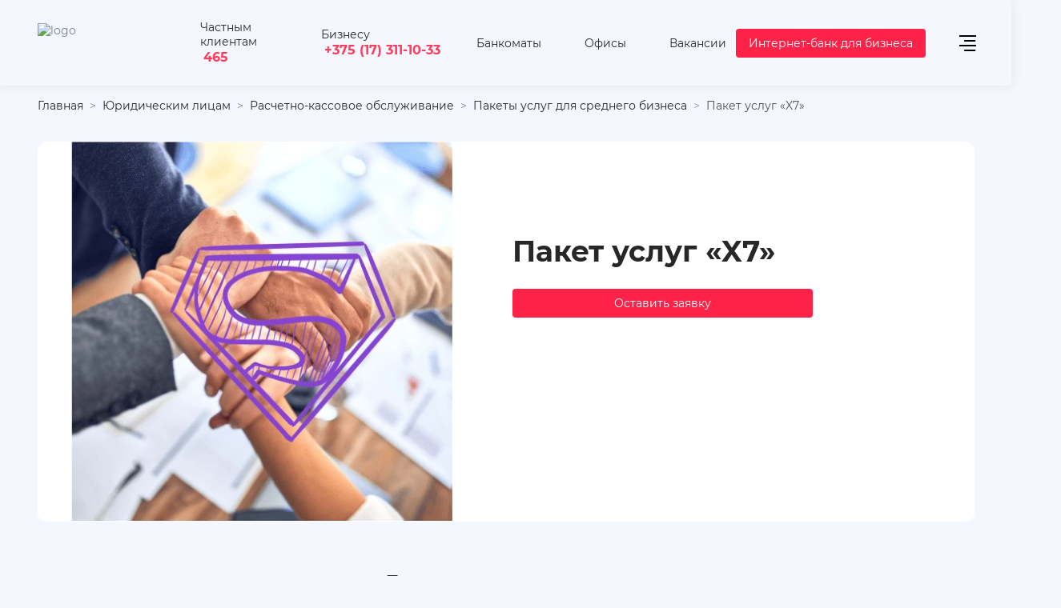

--- FILE ---
content_type: text/html; charset=UTF-8
request_url: https://rbank.by/business/services/medium-business-packages/x7/
body_size: 31410
content:
<!DOCTYPE html>
<html lang="ru-RU">
  <head>

    <meta name="format-detection" content="telephone=no">
    <meta name="viewport" content="width=device-width, minimum-scale=1.0, maximum-scale=1.0, user-scalable=no, initial-scale=1.0">

    <title>Пакет услуг «X7» </title>
    
        <meta http-equiv="Content-Type" content="text/html; charset=UTF-8" />
<meta name="robots" content="index, follow" />
<meta name="description" content="Пакет услуг «X7» - предлагаем банковские услуги для среднего бизнеса. Уникальный перечень включенных услуг под ваши потребности." />
<link href="/bitrix/js/slam.cookie/style.css?17453186026845" type="text/css"  rel="stylesheet" />
<link href="/bitrix/cache/css/s1/html/page_be4010a9a7d878d57ddf4811b13e3859/page_be4010a9a7d878d57ddf4811b13e3859_v1.css?17684022245077" type="text/css"  rel="stylesheet" />
<link href="/bitrix/cache/css/s1/html/template_cc37ed1794f656285b0c1a8336249cb6/template_cc37ed1794f656285b0c1a8336249cb6_v1.css?1768402202531631" type="text/css"  data-template-style="true" rel="stylesheet" />
<meta property="og:type" content="article" />
<meta property="og:type" content="website"/>
<meta property="og:site_name" content="rbank.by"/>
<meta property="og:locale" content="ru_RU"/>
<meta property="og:title" content="Пакет услуг «X7»"/>
<meta property="og:description" content="Пакет услуг «X7» - предлагаем банковские услуги для среднего бизнеса. Уникальный перечень включенных услуг под ваши потребности."/>
<meta property="og:url" content="https://rbank.by/business/services/medium-business-packages/x7/"/>
<meta property="og:image" content="https://rbank.by/upload/slam.image/iblock/257/X7_min-90.png">
<meta property="twitter:image" content="https://rbank.by/upload/slam.image/iblock/257/X7_min-90.png">
<meta property="vk:image" content="https://rbank.by/upload/slam.image/iblock/257/X7_min-90.png">
	<noscript>
      <link rel="stylesheet" href="/local/templates/html/styles.css"/>
      <link rel="stylesheet" href="/local/templates/html/css/styles.min.css"/>
      <link rel="stylesheet" href="/local/templates/html/css/components.min.css"/>
    </noscript>


        <style data="component"></style>

        <!-- полифил для svg спрайтов -->
    	      
  </head>
  <body class="no-js   ">

	          <div class="wrapper">
 <div id="wrapper-snow"></div>
      <header class="js-header">
        <div class="container">
          <div class="row">
            <div class="col-12 col-xl-12">
              <div class="header">
                <div class="header__logo">
                    <a class="logo" href="/" aria-label="На главную">                        <div class="logo-img-wrap">
                            <img src="/local/templates/html/images/logo.png" alt="logo">                        </div>
                    </a>                </div>


                  
<div class="header__popup ">
    <div class="popup-window social">
        <div class="popup-window__trigger"><span>Частным клиентам</span><a class="num" href="tel:465">465</a>
            <svg class="icon" style="width:16px; height:16px;">
                <use xlink:href="/local/templates/html/images/sprite.svg#i-arrow-popup"></use>
            </svg>
        </div>
        <div class="popup-window__body">
            <div class="contacts">
                    <a class="contacts__link" href="tel:+375173111030">
                    <svg class="icon" style="width: 16px; height: 16px;">
                        <use xlink:href="/local/templates/html/images/sprite.svg#i-tel"></use>
                    </svg><span>+375 (17) 311-10-30</span></a>
					<a class="contacts__link" href="tel:+375447790101">
                    <svg class="icon" style="width: 16px; height: 16px;">
                        <use xlink:href="/local/templates/html/images/sprite.svg#i-a1"></use>
                    </svg><span>+375 (44) 779-01-01</span></a>
					<a class="contacts__link" href="tel:+375297790101">
                    <svg class="icon" style="width: 16px; height: 16px;">
                        <use xlink:href="/local/templates/html/images/sprite.svg#i-mts"></use>
                    </svg><span>+375 (29) 779-01-01</span></a>
					<a class="contacts__link" href="tel:+375257790101">
                    <svg class="icon" style="width: 16px; height: 16px;">
                        <use xlink:href="/local/templates/html/images/sprite.svg#i-life"></use>
                    </svg><span>+375 (25) 779-01-01</span></a>
					<a class="contacts__link" href="tel:+375259899862">
                    <svg class="icon" style="width: 16px; height: 16px;">
                        <use xlink:href="/local/templates/html/images/sprite.svg#i-telegram"></use>
                    </svg><span>+375 (25) 989-98-62</span></a>
					<a class="contacts__link" href="tel:+375259899862">
                    <svg class="icon" style="width: 16px; height: 16px;">
                        <use xlink:href="/local/templates/html/images/sprite.svg#i-viber"></use>
                    </svg><span>+375 (25) 989-98-62</span></a>
            </div>
        </div>
    </div>
</div>
<div class="header__popup buisnes  busines-tel"><span>Бизнесу</span><a class="num" href="tel:+375173111033">+375 (17) 311-10-33</a></div>                <div class="header-nav">
                    


<div class="js-nav nav nav--default">
    <ul class="nav-list">
        
                            <li class="nav-item"><a class="nav-link" href="/atms/" aria-label="Банкоматы">
                                                        <svg class="icon" width="24px" height="24px">
                            <use xlink:href="/local/templates/html/images/sprite.svg#i-bank-point"></use>
                        </svg>
                                        <span class="nav-item-name">Банкоматы</span>
                                </a> </li>
                    
                            <li class="nav-item"><a class="nav-link" href="/offices/" aria-label="Офисы">
                                                        <svg class="icon" width="24px" height="24px">
                            <use xlink:href="/local/templates/html/images/sprite.svg#i-map"></use>
                        </svg>
                                        <span class="nav-item-name">Офисы</span>
                                </a> </li>
                    
                            <li class="nav-item"><a class="nav-link" href="/about/vacancies/" aria-label="Вакансии">
                                                        <svg class="icon" width="24px" height="24px">
                            <use xlink:href="/local/templates/html/images/sprite.svg#i-pers"></use>
                        </svg>
                                        <span class="nav-item-name">Вакансии</span>
                                </a> </li>
                        </ul>
</div>

                </div>
				  <div class="popup-window popup-window--red">
				  <div>
 <a class= "btn btn--primary" target="_blank" href="https://dbo.rbank.by/login"><span>Интернет-банк для бизнеса</span></a>
</div>				</div>
                <div class="header__burger">
                  <div class="header-burger js-header-burger js-btn-toggle"
                       data-ajax="true"
                       data-ajax-cururl="/business/"
                       data-ajax-src="/inc/ajax_menu.php"
                       data-ajax-event="click touch"
                       data-ajax-target=".main-menu-container"
                       data-ajax-reinit="tabInPage,accordeonActivate,select,waveTrigger"
                       data-target=".main-menu-wrap"
                       aria-label="открыть меню"
                       data-overflow-click="true"
                       data-overflow-fade="true"
                       data-body-overflow="true"
                      >
                      <span></span><span></span><span></span><span></span>
                  </div>
                </div>
              </div>
            </div>
          </div>
        </div><!--Asset::getInstance()->addCss(SITE_TEMPLATE_PATH . "/components-template/main-menu/style.css");--><!--Asset::getInstance()->addCss(SITE_TEMPLATE_PATH . "/components-template/accordeon/style.css");--><!--Asset::getInstance()->addJs(SITE_TEMPLATE_PATH . "/components-template/accordeon/script.min.js");--><!--Asset::getInstance()->addCss(SITE_TEMPLATE_PATH . "/components-template/tab-panel/style.css");--><!--Asset::getInstance()->addJs(SITE_TEMPLATE_PATH . "/components-template/tab-panel/script.min.js");-->
        <div class="main-menu-wrap active">
          <div class="main-menu-container"></div>
        </div>
      </header>
      <main class="main">

                        <section class="page-header-section">
                  <div class="container">
                      <div class="row">
                          <div class="col-12">
                              <div class="breadcrumb"><ul class="breadcrumb__list" itemscope itemtype="http://schema.org/BreadcrumbList"><li class="breadcrumb__item" itemprop="itemListElement" itemscope itemtype="http://schema.org/ListItem">
							<a class="breadcrumb__link" itemprop="item" href="/" title="Главная"><span itemprop="name">Главная</span></a>
							<meta itemprop="position" content="1" />
						</li><li class="breadcrumb__item" itemprop="itemListElement" itemscope itemtype="http://schema.org/ListItem">
							<a class="breadcrumb__link" itemprop="item" href="/business/" title="Юридическим лицам "><span itemprop="name">Юридическим лицам </span></a>
							<meta itemprop="position" content="2" />
						</li><li class="breadcrumb__item" itemprop="itemListElement" itemscope itemtype="http://schema.org/ListItem">
							<a class="breadcrumb__link" itemprop="item" href="/business/services/" title="Расчетно-кассовое обслуживание"><span itemprop="name">Расчетно-кассовое обслуживание</span></a>
							<meta itemprop="position" content="3" />
						</li><li class="breadcrumb__item" itemprop="itemListElement" itemscope itemtype="http://schema.org/ListItem">
							<a class="breadcrumb__link" itemprop="item" href="/business/services/medium-business-packages/" title="Пакеты услуг для среднего бизнеса"><span itemprop="name">Пакеты услуг для среднего бизнеса</span></a>
							<meta itemprop="position" content="4" />
						</li>
			<li class="breadcrumb__item" itemprop="itemListElement" itemscope itemtype="http://schema.org/ListItem">
				<span class="breadcrumb__link" itemprop="item"><span itemprop="name">Пакет услуг «X7»</span></span>
				<meta itemprop="position" content="5" />
			</li></ul></div>
                                                                <div class="page-header-section__body">
                                                                                                              </div>
                                                        </div>
                      </div>
                  </div>
              </section>
		  	  


	<div class="container">
				<div class="row">
					<div class="col-12"> <div class="fs-type2">
		<div class="fs-type2__img-wrap">

		<img class="fs-type2__img" src="/upload/slam.image/iblock/257/X7_min-90.png" alt="Пакет услуг «X7»"></div>
		<div class="fs-type2__detail">
		  <div class="row">
			<div class="col-12 col-lg-8 col-md-10">
			  <h1 class="fs-type2__detail-name">Пакет услуг «X7»</h1>
				
			  <div class="text-20"></div>
			</div>
		  </div>
		  <div class="btn btn--primary btn_scroll__form" href="#modalform-formIblock78" data-toggle="modal" onclick="return false;">Оставить заявку</div>
		</div>
	  </div></div>
			</div>
		</div>
	                                    
		


	    
    
    
    
        
<div class="container" style="text-align: center">
  <div class="row">
    <div class="col-12 col-lg-8 offset-lg-2 col-md-10 offset-md-1">
      <div class="text-20">
        <b>Пользователи пакета услуг</b> <br />
        Юридические лица и индивидуальные предприниматели.
      </div>
    </div>
  </div>
</div>

<div class="container" style="width: 100%; max-width: 900px">
  <div class="row">
    <div class="col-12" >
      <div class="white-bg">
        <div class="preference" style="display: flex; justify-content: center">
          <div class="preference__list">
            <div
              class="preference__item"
              style="
                text-align: center;
                display: flex;
                flex-direction: column;
                align-items: center;
              "
            >
              <span class="lazy-img-wrap preference__img-wrap loaded"
                ><img
                  class="lazy-img preference__img loaded"
                  src="/local/templates/html/images/i-pref_03.svg"
                  data-src="images/i-pref_03.svg"
                  alt="img"
                  data-was-processed="true"
              /></span>
              <div class="preference__item-name">
                Срок действия пакета услуг для клиента
              </div>
              <div class="preference__item-descr"><br>Постоянно</div>
            </div>
            <div
              class="preference__item"
              style="
                text-align: center;
                display: flex;
                flex-direction: column;
                align-items: center;
              "
            >
              <span class="lazy-img-wrap preference__img-wrap loaded"
                ><img
                  class="lazy-img preference__img loaded"
                  src="/local/templates/html/images/i-pref_04.svg"
                  data-src="images/i-pref_04.svg"
                  alt="img"
                  data-was-processed="true"
              /></span>
              <div class="preference__item-name">
                Абонентская плата за использование пакета услуг
              </div>
              <div class="preference__item-descr"><br>Ежемесячно<br><b>3 000,00 BYN</b></div>
            </div>
            <div
              class="preference__item"
              style="
                text-align: center;
                display: flex;
                flex-direction: column;
                align-items: center;
              "
            >
              <span class="lazy-img-wrap preference__img-wrap loaded"
                ><img
                  class="lazy-img preference__img loaded"
                  src="/local/templates/html/images/i-pref_05.svg"
                  data-src="images/i-pref_05.svg"
                  alt="img"
                  data-was-processed="true"
              /></span>
              <div class="preference__item-name">
                Плата за подключение к пакету услуг
              </div>
              <div class="preference__item-descr">
               <br> Бесплатно
              </div>
            </div>
          </div>
        </div>
      </div>
    </div>
  </div>
</div>

<div class="container">
  <div class="row">
    <div class="col-12">
<div class="white-bg table-default table-responsive" >
<table class="table-default table-responsive" >
          <tbody>
          <tr>
            <th>
              № п/п
            </th>
            <th>
              Наименование услуг, включенных в пакет услуг
            </th>
            <th>
              Вознаграждение за осуществление услуг
            </th>
          </tr>
          <tr>
            <td>
              1.
            </td>
            <td>
              Вознаграждение за подключение к пакету услуг
            </td>
            <td>
              0,00 BYN
            </td>
          </tr>
          <tr>
            <td>
              2.
            </td>
            <td>
              Ежемесячная абонентская плата за пакет услуг
            </td>
            <td>
              3 000,00 BYN
            </td>
          </tr>
          <tr>
            <td>
              3.
            </td>
            <td>
              Открытие и обслуживание банковских счетов:
            </td>
            <td>
            </td>
          </tr>
          <tr>
            <td>
              3.1.
            </td>
            <td>
              Открытие и обслуживание текущего (расчетного) банковского счета в ЗАО «Банк «Решение»:
            </td>
            <td>
            </td>
          </tr>
          <tr>
            <td>
              3.1.1.
            </td>
            <td>
              в белорусских рублях
            </td>
            <td>
              без ограничений количества счетов
            </td>
          </tr>
          <tr>
            <td>
              3.1.2.
            </td>
            <td>
              в иностранной валюте
            </td>
            <td>
              без ограничений количества счетов
            </td>
          </tr>
          <tr>
            <td>
              3.2.
            </td>
            <td>
              Свидетельствование подлинности подписей должностных лиц юридического лица, индивидуального предпринимателя, включаемых в карточку с образцами подписей
            </td>
            <td>
              без ограничений количества подписей
            </td>
          </tr>
          <tr>
            <td>
              4.
            </td>
            <td>
              Расчетное обслуживание в белорусских рублях:
            </td>
            <td>
            </td>
          </tr>
          <tr>
            <td>
              4.1.
            </td>
            <td>
              Перевод безналичных денежных средств с банковского счета Клиента в течение операционного дня с использованием СДБО:
            </td>
            <td>
            </td>
          </tr>
          <tr>
            <td>
              4.1.1.
            </td>
            <td>
              в системе Банка «Решение»
            </td>
            <td>
              без ограничений количества переводов
            </td>
          </tr>
          <tr>
            <td>
              4.1.2.
            </td>
            <td>
              в другой банк, включено в Пакет услуг до 15:45
            </td>
            <td>
              без ограничений количества переводов
            </td>
          </tr>
          <tr>
            <td>
              4.1.3.
            </td>
            <td>
              в другой банк, сверх Пакета услуг за документ до 15:45
            </td>
            <td>
              -
            </td>
          </tr>
 <tr>
            <td>
              4.1.4.
            </td>
            <td>
              в другой банк с 15:45 по 16:15, за документ
            </td>
            <td>
              1,00 BYN
            </td>
          </tr>
          <tr>
            <td>
              4.2.1.
            </td>
            <td>
              в другой банк без использования СДБО, за документ
            </td>
            <td>
              согласно Перечню ставок вознаграждения
            </td>
          </tr>
          <tr>
            <td>
              4.2.2.
            </td>
            <td>
              в другой банк без использования СДБО
            </td>
            <td>
              без ограничений количества переводов
            </td>
          </tr>
          <tr>
            <td>
              4.3.
            </td>
            <td>
              Прием и обработка документов, выставленных на инкассо:
            </td>
            <td>
            </td>
          </tr>
          <tr>
            <td>
              4.3.1.
            </td>
            <td>
              поступивших в Банк в электронном виде
            </td>
            <td>
              без ограничений 
            </td>
          </tr>
          <tr>
            <td>
              4.3.2.
            </td>
            <td>
              поступивших в Банк на электронном виде, включено в пакет услуг
            </td>
            <td>
              5 в месяц
            </td>
          </tr>
          <tr>
            <td>
              4.3.3.
            </td>
            <td>
              поступивших в Банк на бумажном носителе, сверх Пакета услуг за документ
            </td>
            <td>
             согласно Перечню ставок вознаграждения
            </td>
          </tr>
          <tr>
            <td>
              4.4.
            </td>
            <td>
              Использование денежных средств, поступивших на счет клиента в течение текущего операционного дня (плата за встречный платеж)
            </td>
            <td>
              включено в пакет услуг
            </td>
          </tr>
          <tr>
            <td>
              5.
            </td>
            <td>
              СДБО "Интернет-Банк", подсистема "Мобильный банк "RBANK.PRO""  (подключение<span class="f-star">*</span> и обслуживание)
            </td>
            <td>
              включено в пакет услуг
            </td>
          </tr>
          <tr>
            <td>
              6.
            </td>
            <td>
              Торговая площадка (подключение и обслуживание)
            </td>
            <td>
              включено в пакет услуг
            </td>
          </tr>
          <tr>
            <td>
              7.
            </td>
            <td>
             Регистрация корпоративной карточки
            </td>
            <td>
              Visa Classic в BYN, USD, EUR (сроком 3 года) - без ограничений количества карточек <br>


            </td>
          </tr>
          <tr>
            <td>
              8.
            </td>
            <td>
              Перечисление денежных средств со счетов Клиентов на текущие счета физических лиц, открытые в Банке (в том числе перечисление личного дохода индивидуальному предпринимателю), доступ к которым обеспечивается банковской платежной карточкой (в случае отсутствия заключенного с Банком договора)
            </td>
            <td>
              0,50% от суммы зачислений
            </td>
          </tr>
          <tr>
            <td>
              9.
            </td>
            <td>
              Прием наличных денежных средств в белорусских рублях от Клиентов для их зачисления на их счета, открытые в Банке
            </td>
            <td>
              включено в пакет услуг
            </td>
          </tr>
          <tr>
            <td>
              10.
            </td>
            <td>
             Перевод иностранной валюты со счета Клиента, перевод с конверсией за пределы Республики Беларусь с отнесением расходов за счет плательщика:	
            </td>
            <td>
            </td>
          </tr> 
 <tr>
            <td>
              10.1.
            </td>
            <td>
             в долларах США	
            </td>
            <td> согласно Перечню ставок вознаграждения
            </td>
          </tr>
<tr>
            <td>
              10.2.
            </td>
            <td>
             в Евро	
            </td>
            <td> согласно Перечню ставок вознаграждения
            </td>
          </tr>
<tr>
            <td>
              10.3.
            </td>
            <td>
             в российских рублях	
            </td>
            <td> 10 платежей в месяц
            </td>
          </tr>
<tr>
            <td>
              10.4.
            </td>
            <td>
             в юанях
            </td>
            <td> 5 платежей в месяц
            </td>
          </tr>
<tr>
            <td>
              11.
            </td>
            <td>
            Персональный менеджер
            </td>
            <td> включено в пакет услуг
            </td>
          </tr>
          </tbody>
          </table>
 <p>
         *- с использованием  экземпляра средств ЭЦП, предоставленного Клиентом - бесплатно;
        </p>
        <p>
        - с предоставлением одного экземпляра средств ЭЦП Банка – согласно Перечню ставок вознаграждения. 
        </p>
      </div>
    </div>
  </div>
</div>



<div class="container">
  <div class="row">
    <div class="col-12">
      <div
        class="three-block three-block--separate three-block--light"
        style="
          background: #8543d5;
          background-image: url(/upload/medialibrary/9b0/vector_new.png); padding: 20px
        "
      >
        <div
          class="three-block__item"
          style="text-align: center; display: block"
        >
          <div class="three-block__item-text">
            Телефон контакт-центра для юридических лиц <br>
            <div class="num"> <b><a style="color: #fff;" href="tel:+375173111033" class="decor-none nowrap"> +375 17 311 10 33</a></b> </div>
          </div>
        </div>
      </div>
    </div>
  </div>
</div>


	    
<script type="application/ld+json">
{
	"@context": "http://schema.org",
	"@type": "Product",
	"name": "Пакет услуг «X7»",
	"description": "Пакет услуг «X7» - предлагаем банковские услуги для среднего бизнеса. Уникальный перечень включенных услуг под ваши потребности.",
	"image": "https://rbank.byhttps://rbank.by/upload/slam.image/iblock/257/X7_min-90.png",
	"aggregateRating": {
        "@type": "AggregateRating",
        "bestRating": "5",
        "ratingValue": "4.9",
        "reviewCount": "50"
    },
    "offers": {
		"@type": "AggregateOffer",
		"offerCount": "1",
		"lowPrice": "",
		"highPrice": "",
		"priceCurrency": "BYN"
	}
}
</script>







    <div class="container">
	<div class="row">

		<div class="col-12">
			<div class="white-bg">
				<div class="h3">Онлайн-заявка на услугу</div>
				<div class="text-20">Специалист Банка свяжется с Вами в ближайшее время.<br>При оформлении заявки после 17:30
					сотрудник перезвонит Вам на следующий день.</div>

				

<div class="slam-easyform">

    <form id="formIblock78"
          class="bv-form online-request-form bv-form-initialized"
          enctype="multipart/form-data"
          method="POST"
          action="#"
          autocomplete="on"
          novalidate="novalidate"
        >
        <div class="alert alert-success hidden" role="alert">
            Специалист Банка свяжется с Вами в ближайшее время.        </div>
        <div class="alert alert-danger hidden" role="alert">
            Произошла ошибка. Сообщение не отправлено.                    </div>

        <input type="hidden" name="FORM_ID" value="formIblock78">
        <input type="text" name="ANTIBOT[NAME]" value="" class="hidden">

                        <input type="hidden" name="FIELDS[CUR_URL]" value="/business/services/medium-business-packages/x7/"/>
                		<div class="row">
            						<div class="col-12 col-lg-3 col-md-4 col-sm-6">
							<div class="form-group">
																<input class="form-control" type="text" id="formIblock78_FIELD_TITLE" name="FIELDS[TITLE]" value="" placeholder="Ваше имя*"   required data-bv-message="Обязательное поле" >
							</div>
						</div>

                                    										<div class="col-12 col-lg-3 col-md-4 col-sm-6">
							<div class="form-group">
																<input class="form-control" type="email" id="formIblock78_FIELD_EMAIL" name="FIELDS[EMAIL]" value="" placeholder="E-mail"    data-bv-emailaddress-message="E-mail введен некорректно" >
							</div>
						</div>

                                    										<div class="col-12 col-lg-3 col-md-4 col-sm-6">
							<div class="form-group">
																<input class="form-control" type="tel" id="formIblock78_FIELD_PHONE" name="FIELDS[PHONE]" value="" placeholder="Контактный телефон*"   required data-bv-message="Обязательное поле" data-inputmask-mask="+375 (99) 999-99-99" data-mask="+375 (99) 999-99-99">
							</div>
						</div>

                                    				</div>
					<div class="row">
														<div class="col-12 col-lg-3 col-md-4 col-sm-6">
							<div class="form-group">
																<input class="form-control" type="text" id="formIblock78_FIELD_TIME" name="FIELDS[TIME]" value="" placeholder="Удобное время звонка работника банка"    >
							</div>
						</div>

                                    										<div class="col-12 col-lg-3 col-md-4 col-sm-6">
							<div class="form-group">
																<input class="form-control" type="text" id="formIblock78_FIELD_CITY" name="FIELDS[CITY]" value="" placeholder="Населенный пункт проживания*"   required data-bv-message="Обязательное поле" >
							</div>
						</div>

                                    				                			</div>
			<div class="row">
				<div class="col-12">
											<div class="accept_list">
												<div class="form-group">
							<div class="checkbox checkbox--agree">
								<input  id="formIblock78_FIELD_ACCEPT" type="checkbox" name="FIELDS[ACCEPT]" value="Да"  required data-bv-message="Обязательное поле">
								<label for="formIblock78_FIELD_ACCEPT">Согласен на обработку <a href="/about/consent/" target="_blank">персональныx данных</a>								</label>
							</div>
						</div>
												<div class="form-group">
							<div class="checkbox checkbox--agree">
								<input  id="formIblock78_FIELD_ACCEPT2" type="checkbox" name="FIELDS[ACCEPT2]" value="Да"  required data-bv-message="Обязательное поле">
								<label for="formIblock78_FIELD_ACCEPT2">Я соглашаюсь с <a href="/upload/docs/Политика_конфиденциальности.pdf" target="_blank">политикой конфиденциальности Банка</a>								</label>
							</div>
						</div>
												</div>
															<button data-toggle="modal" type="submit" class="btn btn--primary" data-default="Отправить заявку">Отправить заявку</button>

				</div>
			</div>
                </form>

                </div>



		</div>
		</div>
	</div>
</div>



        

</main>

<!--Asset::getInstance()->addCss(SITE_TEMPLATE_PATH . "/components-template/footer/style.css");-->
<!--Asset::getInstance()->addJs(SITE_TEMPLATE_PATH . "/components-template/footer/script.min.js");-->
<!--Asset::getInstance()->addCss(SITE_TEMPLATE_PATH . "/components-template/accordeon/style.css");-->
<!--Asset::getInstance()->addJs(SITE_TEMPLATE_PATH . "/components-template/accordeon/script.min.js");-->
<!--Asset::getInstance()->addCss(SITE_TEMPLATE_PATH . "/components-template/tab-panel/style.css");-->
<!--Asset::getInstance()->addJs(SITE_TEMPLATE_PATH . "/components-template/tab-panel/script.min.js");-->
<footer>
    <div class="footer">
        <div class="container">
            <!-- на index странице этого блока быть не должно-->
              <div class="row">
                <div class="col-12">
                    <div class="help-block help-block--wide">
                        <div class="help-block__item">
                              <span class="lazy-img-wrap help-block__img-wrap loaded">
                                  <img class="lazy-img loaded" src="/local/templates/html/images/photo.jpg"
                                       data-src="/local/templates/html/images/photo.jpg" alt="img"
                                       data-was-processed="true">
                              </span>
                            <div class="help-block__speech">
                                <span>— Я отвечу на Ваши вопросы<br> и предложу решения!!!</span></div>
                        </div>
                        <div class="help-block__buttons">
                            <a class="btn btn--primary" href="#modal-question"
                               data-toggle="modal"><span>Задать вопрос</span></a>
                            <a class="btn btn--outline btn--icon btn--icon-bell" href="#modalform-callback"
                               data-toggle="modal">
                                <svg class="icon" style="width: 24px; height: 24px; fill: #8543D4;">
                                    <use xlink:href="/local/templates/html/images/sprite.svg#i-bell"></use>
                                </svg>
                                <span>Заказать звонок</span>
                            </a>
                            <a class="ico-faq" href="/faq/"><span>Вопрос-ответ</span></a>
                        </div>
                    </div>
                </div>
            </div>

            <div class="row--footer row">
                <div class="col--footer col-12 col-xl-5 col-lg-5 col-md-12">
                    <div class="footer-tab js-footer">
                        
<div class="footer-tab js-footer">
    <div class="tab-panel js-tab-wrap">
        <div class="tab-panel__head">
                        <div class="tab-panel__head-item js-tab-trigger active"><span>Физическим лицам</span></div>
                        <div class="tab-panel__head-item js-tab-trigger"><span>Юридическим лицам</span></div>
                        <div class="tab-panel__head-item js-tab-trigger"><span>О банке</span></div>
                    </div>
        <div class="tab-panel__body js-tab-body accordeon">
                        <div class="js-accordeon-trigger accordeon__item">
                <div class="accordeon__head"><span>Физическим лицам</span>
                    <svg class="icon" style="width:16px; height:16px;">
                        <use xlink:href="/local/templates/html/images/sprite.svg#i-arrow-popup"></use>
                    </svg>
                </div>
                <div class="accordeon__body tab-panel__body-item js-tab-body-item active" >

                    <div class="js-nav nav footer-navigation">
                        <ul class="nav-list">
                                                                                                <li class="nav-item has-nav">
                                        <a class="nav-link" aria-label="Кредиты" href="/life/credits/">
                                            <span class="nav-item-name">Кредиты</span>
                                            <span class="nav-toggle js-nav-toggle"></span>
                                        </a>
                                        <div class="js-nav nav-lvl2">
                                            <ul class="nav-lvl2-list">
                                                                                                <li class="nav-lvl2-item">
                                                    <a class="nav-lvl2-link" href="/life/credits/compare/"
                                                       aria-label="Кредитный калькулятор">
                                                        <span class="nav-lvl2-item-name">Кредитный калькулятор</span>
                                                    </a>
                                                </li>
                                                                                                <li class="nav-lvl2-item">
                                                    <a class="nav-lvl2-link" href="/life/credits/r_dengi_mix/"
                                                       aria-label="Кредит без поручителей и справок">
                                                        <span class="nav-lvl2-item-name">Кредит без поручителей и справок</span>
                                                    </a>
                                                </li>
                                                                                                <li class="nav-lvl2-item">
                                                    <a class="nav-lvl2-link" href="/life/credits/R_online/"
                                                       aria-label="Кредит онлайн на карту">
                                                        <span class="nav-lvl2-item-name">Кредит онлайн на карту</span>
                                                    </a>
                                                </li>
                                                                                                <li class="nav-lvl2-item">
                                                    <a class="nav-lvl2-link" href="/life/credits/kredit_r_dengi_light/"
                                                       aria-label="Кредит с отсрочкой платежа">
                                                        <span class="nav-lvl2-item-name">Кредит с отсрочкой платежа</span>
                                                    </a>
                                                </li>
                                                                                                <li class="nav-lvl2-item">
                                                    <a class="nav-lvl2-link" href="/life/credits/kredit_re_finansirovanie/"
                                                       aria-label="Кредит на рефинансирование">
                                                        <span class="nav-lvl2-item-name">Кредит на рефинансирование</span>
                                                    </a>
                                                </li>
                                                                                                <li class="nav-lvl2-item">
                                                    <a class="nav-lvl2-link" href="/life/credits/kredit_cherez_partnerskuyu_set/"
                                                       aria-label="Кредит через партнерскую сеть">
                                                        <span class="nav-lvl2-item-name">Кредит через партнерскую сеть</span>
                                                    </a>
                                                </li>
                                                                                                <li class="nav-lvl2-item">
                                                    <a class="nav-lvl2-link" href="/life/lizing/"
                                                       aria-label="Лизинг">
                                                        <span class="nav-lvl2-item-name">Лизинг</span>
                                                    </a>
                                                </li>
                                                                                            </ul>
                                        </div>
                                    </li>
                                                                                                                                <li class="nav-item has-nav">
                                        <a class="nav-link" aria-label="Платежные карточки" href="/life/card/">
                                            <span class="nav-item-name">Платежные карточки</span>
                                            <span class="nav-toggle js-nav-toggle"></span>
                                        </a>
                                        <div class="js-nav nav-lvl2">
                                            <ul class="nav-lvl2-list">
                                                                                                <li class="nav-lvl2-item">
                                                    <a class="nav-lvl2-link" href="/life/card/popular/"
                                                       aria-label="Виртуальные">
                                                        <span class="nav-lvl2-item-name">Виртуальные</span>
                                                    </a>
                                                </li>
                                                                                                <li class="nav-lvl2-item">
                                                    <a class="nav-lvl2-link" href="/life/card/premium/"
                                                       aria-label="Премиальные">
                                                        <span class="nav-lvl2-item-name">Премиальные</span>
                                                    </a>
                                                </li>
                                                                                                <li class="nav-lvl2-item">
                                                    <a class="nav-lvl2-link" href="/life/card/debetovye/"
                                                       aria-label="Дебетовые">
                                                        <span class="nav-lvl2-item-name">Дебетовые</span>
                                                    </a>
                                                </li>
                                                                                                <li class="nav-lvl2-item">
                                                    <a class="nav-lvl2-link" href="/life/card/profit/"
                                                       aria-label="Сберегательные">
                                                        <span class="nav-lvl2-item-name">Сберегательные</span>
                                                    </a>
                                                </li>
                                                                                                <li class="nav-lvl2-item">
                                                    <a class="nav-lvl2-link" href="/life/card/credit/"
                                                       aria-label="Кредитные">
                                                        <span class="nav-lvl2-item-name">Кредитные</span>
                                                    </a>
                                                </li>
                                                                                                <li class="nav-lvl2-item">
                                                    <a class="nav-lvl2-link" href="/life/card/zarplatnye/"
                                                       aria-label="Зарплатные">
                                                        <span class="nav-lvl2-item-name">Зарплатные</span>
                                                    </a>
                                                </li>
                                                                                                <li class="nav-lvl2-item">
                                                    <a class="nav-lvl2-link" href="/life/card/belkart/"
                                                       aria-label="Белкарт">
                                                        <span class="nav-lvl2-item-name">Белкарт</span>
                                                    </a>
                                                </li>
                                                                                                <li class="nav-lvl2-item">
                                                    <a class="nav-lvl2-link" href="/life/card/visa/"
                                                       aria-label="Visa">
                                                        <span class="nav-lvl2-item-name">Visa</span>
                                                    </a>
                                                </li>
                                                                                                <li class="nav-lvl2-item">
                                                    <a class="nav-lvl2-link" href="/life/card/mastercard/"
                                                       aria-label="Mastercard">
                                                        <span class="nav-lvl2-item-name">Mastercard</span>
                                                    </a>
                                                </li>
                                                                                                <li class="nav-lvl2-item">
                                                    <a class="nav-lvl2-link" href="/life/card/besplatnye/"
                                                       aria-label="Бесплатные">
                                                        <span class="nav-lvl2-item-name">Бесплатные</span>
                                                    </a>
                                                </li>
                                                                                                <li class="nav-lvl2-item">
                                                    <a class="nav-lvl2-link" href="/life/card/valyutnye/"
                                                       aria-label="Валютные">
                                                        <span class="nav-lvl2-item-name">Валютные</span>
                                                    </a>
                                                </li>
                                                                                                <li class="nav-lvl2-item">
                                                    <a class="nav-lvl2-link" href="/life/card/s-manibekom/"
                                                       aria-label="Бонусные">
                                                        <span class="nav-lvl2-item-name">Бонусные</span>
                                                    </a>
                                                </li>
                                                                                                <li class="nav-lvl2-item">
                                                    <a class="nav-lvl2-link" href="/life/card/s-procentom-na-ostatok/"
                                                       aria-label="Накопительные">
                                                        <span class="nav-lvl2-item-name">Накопительные</span>
                                                    </a>
                                                </li>
                                                                                            </ul>
                                        </div>
                                    </li>
                                                                                                                                <li class="nav-item">
                                        <a class="nav-link" href="/life/services/" aria-label="Услуги">
                                            <span class="nav-item-name">Услуги</span>
                                        </a>
                                    </li>
                                                                                                                                <li class="nav-item has-nav">
                                        <a class="nav-link" aria-label="Вклады" href="/life/deposits/">
                                            <span class="nav-item-name">Вклады</span>
                                            <span class="nav-toggle js-nav-toggle"></span>
                                        </a>
                                        <div class="js-nav nav-lvl2">
                                            <ul class="nav-lvl2-list">
                                                                                                <li class="nav-lvl2-item">
                                                    <a class="nav-lvl2-link" href="/life/deposits/compare/"
                                                       aria-label="Калькулятор вкладов">
                                                        <span class="nav-lvl2-item-name">Калькулятор вкладов</span>
                                                    </a>
                                                </li>
                                                                                                <li class="nav-lvl2-item">
                                                    <a class="nav-lvl2-link" href="/life/deposits/rouble/"
                                                       aria-label="Вклады в белорусских рублях">
                                                        <span class="nav-lvl2-item-name">Вклады в белорусских рублях</span>
                                                    </a>
                                                </li>
                                                                                                <li class="nav-lvl2-item">
                                                    <a class="nav-lvl2-link" href="/life/deposits/foreign-currency/"
                                                       aria-label="Вклады в иностранной валюте">
                                                        <span class="nav-lvl2-item-name">Вклады в иностранной валюте</span>
                                                    </a>
                                                </li>
                                                                                                <li class="nav-lvl2-item">
                                                    <a class="nav-lvl2-link" href="/life/deposits/rossiyskie-rubli/"
                                                       aria-label="Вклады в российских рублях">
                                                        <span class="nav-lvl2-item-name">Вклады в российских рублях</span>
                                                    </a>
                                                </li>
                                                                                                <li class="nav-lvl2-item">
                                                    <a class="nav-lvl2-link" href="/life/deposits/dollary/"
                                                       aria-label="Вклады в долларах">
                                                        <span class="nav-lvl2-item-name">Вклады в долларах</span>
                                                    </a>
                                                </li>
                                                                                                <li class="nav-lvl2-item">
                                                    <a class="nav-lvl2-link" href="/life/deposits/evro/"
                                                       aria-label="Вклады в евро">
                                                        <span class="nav-lvl2-item-name">Вклады в евро</span>
                                                    </a>
                                                </li>
                                                                                                <li class="nav-lvl2-item">
                                                    <a class="nav-lvl2-link" href="life/deposits/online/"
                                                       aria-label="Депозиты онлайн">
                                                        <span class="nav-lvl2-item-name">Депозиты онлайн</span>
                                                    </a>
                                                </li>
                                                                                                <li class="nav-lvl2-item">
                                                    <a class="nav-lvl2-link" href="/life/deposits/s-ezhemesyachnoy-vyplatoy/"
                                                       aria-label="Вклады с ежедневным начислением процентов">
                                                        <span class="nav-lvl2-item-name">Вклады с ежедневным начислением процентов</span>
                                                    </a>
                                                </li>
                                                                                                <li class="nav-lvl2-item">
                                                    <a class="nav-lvl2-link" href="/life/deposits/s-kapitalizaciey-procentov/"
                                                       aria-label="Вклад с ежедневной капитализацией">
                                                        <span class="nav-lvl2-item-name">Вклад с ежедневной капитализацией</span>
                                                    </a>
                                                </li>
                                                                                                <li class="nav-lvl2-item">
                                                    <a class="nav-lvl2-link" href="/life/deposits/bezotzyvnye/"
                                                       aria-label="Безотзывные вклады">
                                                        <span class="nav-lvl2-item-name">Безотзывные вклады</span>
                                                    </a>
                                                </li>
                                                                                                <li class="nav-lvl2-item">
                                                    <a class="nav-lvl2-link" href="/life/deposits/otzyvnye/"
                                                       aria-label="Отзывные вклады">
                                                        <span class="nav-lvl2-item-name">Отзывные вклады</span>
                                                    </a>
                                                </li>
                                                                                                <li class="nav-lvl2-item">
                                                    <a class="nav-lvl2-link" href="/life/deposits/kratkosrochnye/"
                                                       aria-label="Краткосрочные депозиты">
                                                        <span class="nav-lvl2-item-name">Краткосрочные депозиты</span>
                                                    </a>
                                                </li>
                                                                                                <li class="nav-lvl2-item">
                                                    <a class="nav-lvl2-link" href="/life/deposits/dolgosrochnye/"
                                                       aria-label="Долгосрочные депозиты">
                                                        <span class="nav-lvl2-item-name">Долгосрочные депозиты</span>
                                                    </a>
                                                </li>
                                                                                            </ul>
                                        </div>
                                    </li>
                                                                                                                                <li class="nav-item">
                                        <a class="nav-link" href="/program-loyalnost/" aria-label="Программа лояльности">
                                            <span class="nav-item-name">Программа лояльности</span>
                                        </a>
                                    </li>
                                                                                                                                <li class="nav-item">
                                        <a class="nav-link" href="/payments/" aria-label="Платежи по картам">
                                            <span class="nav-item-name">Платежи по картам</span>
                                        </a>
                                    </li>
                                                                                                                                <li class="nav-item">
                                        <a class="nav-link" href="/life/e-banking-services/" aria-label="Дистанционные банковские сервисы">
                                            <span class="nav-item-name">Дистанционные банковские сервисы</span>
                                        </a>
                                    </li>
                                                                                    </ul>
                    </div>
                                    </div>
            </div>
                        <div class="js-accordeon-trigger accordeon__item">
                <div class="accordeon__head"><span>Юридическим лицам</span>
                    <svg class="icon" style="width:16px; height:16px;">
                        <use xlink:href="/local/templates/html/images/sprite.svg#i-arrow-popup"></use>
                    </svg>
                </div>
                <div class="accordeon__body tab-panel__body-item js-tab-body-item" style="display: none;">

                    <div class="js-nav nav footer-navigation">
                        <ul class="nav-list">
                                                                                                <li class="nav-item has-nav">
                                        <a class="nav-link" aria-label="Кредитование бизнеса" href="/business/credit/">
                                            <span class="nav-item-name">Кредитование бизнеса</span>
                                            <span class="nav-toggle js-nav-toggle"></span>
                                        </a>
                                        <div class="js-nav nav-lvl2">
                                            <ul class="nav-lvl2-list">
                                                                                                <li class="nav-lvl2-item">
                                                    <a class="nav-lvl2-link" href="/business/credit/kreditovanie/"
                                                       aria-label="Кредит на развитие бизнеса">
                                                        <span class="nav-lvl2-item-name">Кредит на развитие бизнеса</span>
                                                    </a>
                                                </li>
                                                                                                <li class="nav-lvl2-item">
                                                    <a class="nav-lvl2-link" href="/business/credit/leasing/"
                                                       aria-label="Лизинг для юр. лиц и ИП">
                                                        <span class="nav-lvl2-item-name">Лизинг для юр. лиц и ИП</span>
                                                    </a>
                                                </li>
                                                                                                <li class="nav-lvl2-item">
                                                    <a class="nav-lvl2-link" href="/business/credit/overdraft/"
                                                       aria-label="Овердрафт для бизнеса">
                                                        <span class="nav-lvl2-item-name">Овердрафт для бизнеса</span>
                                                    </a>
                                                </li>
                                                                                            </ul>
                                        </div>
                                    </li>
                                                                                                                                <li class="nav-item has-nav">
                                        <a class="nav-link" aria-label="Расчетно-кассовое обслуживание" href="/business/services/">
                                            <span class="nav-item-name">Расчетно-кассовое обслуживание</span>
                                            <span class="nav-toggle js-nav-toggle"></span>
                                        </a>
                                        <div class="js-nav nav-lvl2">
                                            <ul class="nav-lvl2-list">
                                                                                                <li class="nav-lvl2-item">
                                                    <a class="nav-lvl2-link" href="https://rbank.by/business/services/packages/"
                                                       aria-label="Тарифы РКО для ИП и малого бизнеса">
                                                        <span class="nav-lvl2-item-name">Тарифы РКО для ИП и малого бизнеса</span>
                                                    </a>
                                                </li>
                                                                                                <li class="nav-lvl2-item">
                                                    <a class="nav-lvl2-link" href="https://rbank.by/business/services/medium-business-packages/"
                                                       aria-label="Тарифы РКО для среднего бизнеса">
                                                        <span class="nav-lvl2-item-name">Тарифы РКО для среднего бизнеса</span>
                                                    </a>
                                                </li>
                                                                                                <li class="nav-lvl2-item">
                                                    <a class="nav-lvl2-link" href="/business/services/mgnovennyi_platyozh/"
                                                       aria-label="Система мгновенных платежей">
                                                        <span class="nav-lvl2-item-name">Система мгновенных платежей</span>
                                                    </a>
                                                </li>
                                                                                                <li class="nav-lvl2-item">
                                                    <a class="nav-lvl2-link" href="https://rbank.by/business/services/registraciya_valyutnih_dogovorov/"
                                                       aria-label=" Регистрация валютных договоров">
                                                        <span class="nav-lvl2-item-name"> Регистрация валютных договоров</span>
                                                    </a>
                                                </li>
                                                                                                <li class="nav-lvl2-item">
                                                    <a class="nav-lvl2-link" href="/business/services/mezhdunarodnye_platezhi_dlya_biznesa/"
                                                       aria-label="Международные платежи">
                                                        <span class="nav-lvl2-item-name">Международные платежи</span>
                                                    </a>
                                                </li>
                                                                                            </ul>
                                        </div>
                                    </li>
                                                                                                                                <li class="nav-item">
                                        <a class="nav-link" href="/business/internet-ekvayring/" aria-label="Интернет-эквайринг">
                                            <span class="nav-item-name">Интернет-эквайринг</span>
                                        </a>
                                    </li>
                                                                                                                                <li class="nav-item">
                                        <a class="nav-link" href="/business/valyutno-obmennye-operatsii/" aria-label="Валютно-обменные операции">
                                            <span class="nav-item-name">Валютно-обменные операции</span>
                                        </a>
                                    </li>
                                                                                                                                <li class="nav-item">
                                        <a class="nav-link" href="/business/deposit/" aria-label="Депозиты для юр.лиц">
                                            <span class="nav-item-name">Депозиты для юр.лиц</span>
                                        </a>
                                    </li>
                                                                                                                                <li class="nav-item">
                                        <a class="nav-link" href="/business/securities/" aria-label="Банковские облигации">
                                            <span class="nav-item-name">Банковские облигации</span>
                                        </a>
                                    </li>
                                                                                                                                <li class="nav-item">
                                        <a class="nav-link" href="/business/the-cooperation-with-the-bank/" aria-label="Сотрудничество с банком">
                                            <span class="nav-item-name">Сотрудничество с банком</span>
                                        </a>
                                    </li>
                                                                                                                                <li class="nav-item">
                                        <a class="nav-link" href="/business/salaryproject/" aria-label=" Зарплатные проекты">
                                            <span class="nav-item-name"> Зарплатные проекты</span>
                                        </a>
                                    </li>
                                                                                                                                <li class="nav-item">
                                        <a class="nav-link" href="/business/corporate-cards/" aria-label="Корпоративные карты">
                                            <span class="nav-item-name">Корпоративные карты</span>
                                        </a>
                                    </li>
                                                                                                                                <li class="nav-item">
                                        <a class="nav-link" href="/marketplace/" aria-label="Торговая площадка">
                                            <span class="nav-item-name">Торговая площадка</span>
                                        </a>
                                    </li>
                                                                                                                                <li class="nav-item has-nav">
                                        <a class="nav-link" aria-label="Управление счетом" href="https://rbank.by/business/services/account/">
                                            <span class="nav-item-name">Управление счетом</span>
                                            <span class="nav-toggle js-nav-toggle"></span>
                                        </a>
                                        <div class="js-nav nav-lvl2">
                                            <ul class="nav-lvl2-list">
                                                                                                <li class="nav-lvl2-item">
                                                    <a class="nav-lvl2-link" href="https://rbank.by/business/services/account/internet_bank/"
                                                       aria-label=" Интернет-Банк для бизнеса">
                                                        <span class="nav-lvl2-item-name"> Интернет-Банк для бизнеса</span>
                                                    </a>
                                                </li>
                                                                                                <li class="nav-lvl2-item">
                                                    <a class="nav-lvl2-link" href="https://rbank.by/business/services/account/mobilnyy_bank_dlya_biznesa/"
                                                       aria-label="Мобильный Банк для бизнеса">
                                                        <span class="nav-lvl2-item-name">Мобильный Банк для бизнеса</span>
                                                    </a>
                                                </li>
                                                                                                <li class="nav-lvl2-item">
                                                    <a class="nav-lvl2-link" href="https://rbank.by/business/services/otkrytie_i_vedenie_schetov/"
                                                       aria-label="Открытие и ведение счетов">
                                                        <span class="nav-lvl2-item-name">Открытие и ведение счетов</span>
                                                    </a>
                                                </li>
                                                                                            </ul>
                                        </div>
                                    </li>
                                                                                                                                <li class="nav-item">
                                        <a class="nav-link" href="/business/credit/documentary/garantii/" aria-label="Выдача банковских гарантий">
                                            <span class="nav-item-name">Выдача банковских гарантий</span>
                                        </a>
                                    </li>
                                                                                    </ul>
                    </div>
                                    </div>
            </div>
                        <div class="js-accordeon-trigger accordeon__item">
                <div class="accordeon__head"><span>О банке</span>
                    <svg class="icon" style="width:16px; height:16px;">
                        <use xlink:href="/local/templates/html/images/sprite.svg#i-arrow-popup"></use>
                    </svg>
                </div>
                <div class="accordeon__body tab-panel__body-item js-tab-body-item" style="display: none;">

                    <div class="js-nav nav footer-navigation">
                        <ul class="nav-list">
                                                                                                <li class="nav-item">
                                        <a class="nav-link" href="/about/information/" aria-label="Общая информация">
                                            <span class="nav-item-name">Общая информация</span>
                                        </a>
                                    </li>
                                                                                                                                <li class="nav-item">
                                        <a class="nav-link" href="/about/governance/" aria-label="Корпоративное управление">
                                            <span class="nav-item-name">Корпоративное управление</span>
                                        </a>
                                    </li>
                                                                                                                                <li class="nav-item">
                                        <a class="nav-link" href="/about/contacts_info/" aria-label="Обращения">
                                            <span class="nav-item-name">Обращения</span>
                                        </a>
                                    </li>
                                                                                                                                <li class="nav-item">
                                        <a class="nav-link" href="/about/financial/" aria-label="Финансовым институтам">
                                            <span class="nav-item-name">Финансовым институтам</span>
                                        </a>
                                    </li>
                                                                                                                                <li class="nav-item">
                                        <a class="nav-link" href="/about/financial/" aria-label="Соблюдение требований законодательства">
                                            <span class="nav-item-name">Соблюдение требований законодательства</span>
                                        </a>
                                    </li>
                                                                                                                                <li class="nav-item">
                                        <a class="nav-link" href="/about/financial/" aria-label="Соблюдение требований законодательства">
                                            <span class="nav-item-name">Соблюдение требований законодательства</span>
                                        </a>
                                    </li>
                                                                                                                                <li class="nav-item">
                                        <a class="nav-link" href="/about/financial-statements/" aria-label="Отчетность">
                                            <span class="nav-item-name">Отчетность</span>
                                        </a>
                                    </li>
                                                                                                                                <li class="nav-item">
                                        <a class="nav-link" href="/about/disclosure/" aria-label="Раскрытие информации">
                                            <span class="nav-item-name">Раскрытие информации</span>
                                        </a>
                                    </li>
                                                                                                                                <li class="nav-item">
                                        <a class="nav-link" href="/about/vacancies/" aria-label="Карьера в банке">
                                            <span class="nav-item-name">Карьера в банке</span>
                                        </a>
                                    </li>
                                                                                                                                <li class="nav-item">
                                        <a class="nav-link" href="/about/property/" aria-label="Реализуемое имущество">
                                            <span class="nav-item-name">Реализуемое имущество</span>
                                        </a>
                                    </li>
                                                                                                                                <li class="nav-item">
                                        <a class="nav-link" href="/about/rewards/" aria-label="Вознаграждения, документы, архив">
                                            <span class="nav-item-name">Вознаграждения, документы, архив</span>
                                        </a>
                                    </li>
                                                                                                                                <li class="nav-item">
                                        <a class="nav-link" href="/about/tenders/" aria-label="Тендеры">
                                            <span class="nav-item-name">Тендеры</span>
                                        </a>
                                    </li>
                                                                                                                                <li class="nav-item">
                                        <a class="nav-link" href="/about/literacy/" aria-label="Финансовая грамотность">
                                            <span class="nav-item-name">Финансовая грамотность</span>
                                        </a>
                                    </li>
                                                                                                                                <li class="nav-item">
                                        <a class="nav-link" href="/about/ais_ido/" aria-label="АИС ИДО">
                                            <span class="nav-item-name">АИС ИДО</span>
                                        </a>
                                    </li>
                                                                                                                                <li class="nav-item">
                                        <a class="nav-link" href="/iso-20022/" aria-label="ISO 20022">
                                            <span class="nav-item-name">ISO 20022</span>
                                        </a>
                                    </li>
                                                                                    </ul>
                    </div>
                                    </div>
            </div>
            
        </div>
    </div>
</div>



                    </div>
                </div>
                <div class="col--footer col-12 col-xl-7 col-lg-7 col-md-12">
                    <nav class="footer-nav">
                        


<div class="js-nav nav nav--default">
    <ul class="nav-list">
        
                            <li class="nav-item"><a class="nav-link" href="/about/literacy/" aria-label="Финансовая грамотность">
                                                        <svg class="icon" width="24px" height="24px">
                            <use xlink:href="/local/templates/html/images/sprite.svg#i-bell"></use>
                        </svg>
                                        <span class="nav-item-name">Финансовая грамотность</span>
                                </a> </li>
                    
                            <li class="nav-item"><a class="nav-link" href="/atms/" aria-label="Банкоматы">
                                                        <svg class="icon" width="24px" height="24px">
                            <use xlink:href="/local/templates/html/images/sprite.svg#i-bank-point"></use>
                        </svg>
                                        <span class="nav-item-name">Банкоматы</span>
                                </a> </li>
                    
                            <li class="nav-item"><a class="nav-link" href="/offices/" aria-label="Офисы">
                                                        <svg class="icon" width="24px" height="24px">
                            <use xlink:href="/local/templates/html/images/sprite.svg#i-map"></use>
                        </svg>
                                        <span class="nav-item-name">Офисы</span>
                                </a> </li>
                    
                            <li class="nav-item"><a class="nav-link" href="/news/" aria-label="Новости">
                                                        <svg class="icon" width="24px" height="24px">
                            <use xlink:href="/local/templates/html/images/sprite.svg#i-news"></use>
                        </svg>
                                        <span class="nav-item-name">Новости</span>
                                </a> </li>
                    
                            <li class="nav-item"><a class="nav-link" href="/action/" aria-label="Акции и рекламные игры">
                                                        <svg class="icon" width="24px" height="24px">
                            <use xlink:href="/local/templates/html/images/sprite.svg#i-star"></use>
                        </svg>
                                        <span class="nav-item-name">Акции и рекламные игры</span>
                                </a> </li>
                        </ul>
</div>

                    </nav>
                    <div class="row--footer row">
                        <div class="col--footer col-xl-6 col-lg-6 col-md-6">
                            <div class="main-contacts">
                                <div class="main-contacts__col-wide">
                                    <div class="main-contacts__head">Контакты для физлиц</div>
                                    <div class="text">Единый номер А1, МТС, life:) <a href="tel:465" class='link-red'>465</a></div><!--Asset::getInstance()->addCss(SITE_TEMPLATE_PATH . "/components-template/contacts/style.css");-->
<div class="contacts">
    <a class="contacts__link" href="tel:+375173111030">
        <svg class="icon" style="width: 16px; height: 16px;">
            <use xlink:href="/local/templates/html/images/sprite.svg#i-tel"></use>
        </svg><span>+375 (17) 311-10-30</span></a>

<a class="contacts__link" href="tel:+375297790101">
        <svg class="icon" style="width: 16px; height: 16px;">
            <use xlink:href="/local/templates/html/images/sprite.svg#i-mts"></use>
        </svg><span>+375 (29) 779-01-01</span></a>
<a class="contacts__link" href="tel:+375257790101">
        <svg class="icon" style="width: 16px; height: 16px;">
            <use xlink:href="/local/templates/html/images/sprite.svg#i-life"></use>
        </svg><span>+375 (25) 779-01-01</span></a>

<a class="contacts__link" href="tel:+375447790101">
        <svg class="icon" style="width: 16px; height: 16px;">
            <use xlink:href="/local/templates/html/images/sprite.svg#i-a1"></use>
        </svg><span>+375 (44) 779-01-01</span></a>

<a class="contacts__link" href="https://telegram.me/+375259899862" target="_blank">
        <svg class="icon" style="width: 16px; height: 16px;">
            <use xlink:href="/local/templates/html/images/sprite.svg#i-telegram"></use>
        </svg><span>+375 (25) 989-98-62</span></a>

<a class="contacts__link" href="viber://chat?number=%2B375259899862"  target="_blank">
        <svg class="icon" style="width: 16px; height: 16px;">
            <use xlink:href="/local/templates/html/images/sprite.svg#i-viber"></use>
        </svg><span>+375 (25) 989-98-62</span></a>


</div>                                </div>
                                <div class="main-contacts__col-narrow">
                                    <div class="main-contacts__head main-contacts__head--light">Режим работы Контакт-центра</div>
<div class="contacts contacts--time">
    <div class="contacts__item"><span>Понедельник – пятница:</span><span>9:00 – 18:00</span></div>
    <div class="contacts__item"><span>Суббота:</span><span>10:00 – 16:00</span></div>
    <div class="contacts__item"><span>Воскресенье:</span><span>выходной</span></div>
</div>                                </div>
                            </div>
                        </div>
                        <div class="col--footer col-xl-6 col-lg-6 col-md-6">
                            <div class="main-contacts main-contacts--autoheight">
                                <div class="main-contacts__col-wide">
                                    <div class="main-contacts__head">Контакты для юрлиц</div>
                                    <div class="contacts"><a class="contacts__link" href="tel:+375173111033">
        <svg class="icon" style="width: 16px; height: 16px;">
            <use xlink:href="/local/templates/html/images/sprite.svg#i-tel"></use>
        </svg><span>+375 (17) 311-10-33</span></a>
</div>                                </div>
                                <div class="main-contacts__col-narrow">
                                    <div class="main-contacts__head main-contacts__head--light">Режим работы Контакт-центра</div>
<div class="contacts contacts--time">
    <div class="contacts__item"><span>Понедельник – четверг:</span><span>9:00 – 17:00</span></div>
    <div class="contacts__item"><span>Пятница:</span><span>9:00 – 16:00</span></div>
    <div class="contacts__item"><span>Суббота, воскресенье:</span><span>выходной</span></div>
</div>                                </div>
                            </div>
                            <div class="main-contacts main-contacts--autoheight">
                                <div class="main-contacts__col">
                                    <div class="social social--footer">
                                        <div class="text">Мобильный банк</div>

<div class="social-list">
  <a target="_blank" class="social-item btn-download-app btn-download-app--appstore"  href="https://apps.apple.com/us/app/%D0%B1%D0%B0%D0%BD%D0%BA-%D1%80%D0%B5%D1%88%D0%B5%D0%BD%D0%B8%D0%B5/id1169048080?l=ru&ls=1" aria-label="app-store">
		<svg class="icon" style="width:120px;height:40px;">
			<use xlink:href="/local/templates/html/images/sprite.svg#i-app-store"></use>
		</svg>
	</a>
	<a target="_blank" class="social-item btn-download-app btn-download-app--ggplay" href="https://play.google.com/store/apps/details?id=com.alseda.solutionbank&hl=ru" aria-label="google-play">
		<svg class="icon" style="width:120px;height:40px;">
			<use xlink:href="/local/templates/html/images/sprite.svg#i-google-play"></use>
		</svg>
	</a>
	<a target="_blank" class="social-item btn-download-app btn-download-app--appgallary" href="https://appgallery.huawei.com/app/C101950139?sharePrepath=ag&locale=ru_RU&source=appshare&subsource=C101950139&shareTo=ru.mail.mailapp&shareFrom=appmarket&shareIds=d9a2f430019e42658d5b899f0b9b1fee_ru.mail.mailapp&callType=SHARE" aria-label="app-galery">
		<svg class="icon" style="width:120px;height:40px;">
			<use xlink:href="/local/templates/html/images/sprite.svg#i-app-gallary"></use>
		</svg>
	</a>
      
</div>                                    </div>
                                </div>
                                <div class="main-contacts__col"><!--Asset::getInstance()->addCss(SITE_TEMPLATE_PATH . "/components-template/social/style.css");-->
                                    <div class="social social--footer social--footer2">
                                        <div class="text">Мы в соцсетях</div>
<div class="social-list">
    <a target="_blank" class="social-item" href="https://ok.ru/group/51881001877607" aria-label="odnoklasniki">
        <svg class="icon" style="width:32px;height:32px;">
            <use xlink:href="/local/templates/html/images/sprite.svg#i-social-ok"></use>
        </svg>
    </a>
    <a target="_blank" class="social-item" href="https://www.youtube.com/channel/UCiUgo_zLNksJH_TxhExH1DA" aria-label="you-tube">
		<svg class="icon" style="width:32px;height:32px;">
			<use xlink:href="/local/templates/html/images/sprite.svg#i-social-you"></use>
		</svg>
	</a>

    <a target="_blank" class="social-item" href="https://by.linkedin.com/company/bankreshenie" aria-label="linkedin">
        <svg class="icon" style="width:32px;height:32px;">
            <use xlink:href="/local/templates/html/images/sprite.svg#i-social-in"></use>
        </svg>
    </a>
    <a target="_blank" class="social-item" href="https://m.vk.com/rbank_by" aria-label="vk">
        <svg class="icon" style="width:32px;height:32px;">
            <use xlink:href="/local/templates/html/images/sprite.svg#i-social-vk"></use>
        </svg>
    </a>
    <a target="_blank" class="social-item" href="https://www.facebook.com/rbank.by/" aria-label="facebook">
        <svg class="icon" style="width:32px;height:32px;">
            <use xlink:href="/local/templates/html/images/sprite.svg#i-social-fb"></use>
        </svg>
    </a>
	
	<a target="_blank" class="social-item" href="https://www.instagram.com/bank_reshenie/" aria-label="you-tube">
		<svg class="icon" style="width:32px;height:32px;">
			<use xlink:href="/local/templates/html/images/sprite.svg#i-social-inst"></use>
		</svg>
	</a>
    </div>                                    </div>
                                </div>
                            </div>
                        </div>
                    </div>
                </div>
                <div class="col-12">
                    <div class="footer-bottom">
                        <div class="footer-bottom__col">
                            <div class="footer-bottom__text">
                                © 2026, ЗАО «Банк «Решение» Лицензия НБ РБ №14 от 16.12.2024                            </div>
                            <a class="site-map" href="/map/">Карта сайта</a>    


<span class="nav-link " href="https://adc.by/" rel="nofollow" target="_blank">
    <svg width="20" height="20" viewBox="0 0 40 40" fill="none" xmlns="http://www.w3.org/2000/svg">
        <g clip-path="url(#clip0_1017_2780)">
            <mask id="mask0_1017_2780" style="mask-type:luminance" maskUnits="userSpaceOnUse" x="0" y="0" width="40" height="40">
                <path d="M40 0H0V40H40V0Z" fill="white"/>
            </mask>
            <g mask="url(#mask0_1017_2780)">
                <path d="M15.8398 21.2529C15.8398 19.0396 17.6265 17.2529 19.8398 17.2529C22.0532 17.2529 23.8398 19.0396 23.8398 21.2529C23.8398 23.4663 22.0532 25.2529 19.8398 25.2529C17.6265 25.2529 15.8398 23.4663 15.8398 21.2529Z" fill="#FFEB00"/>
            </g>
            <mask id="mask1_1017_2780" style="mask-type:luminance" maskUnits="userSpaceOnUse" x="0" y="0" width="40" height="40">
                <path d="M40 0H0V40H40V0Z" fill="white"/>
            </mask>
            <g mask="url(#mask1_1017_2780)">
                <path d="M38.8001 11.3066C38.1335 11.3066 37.6001 11.84 37.6001 12.5066V19.8133H37.1468V12.5066C37.1468 11.84 36.6135 11.3066 35.9468 11.3066C35.2801 11.3066 34.7468 11.84 34.7468 12.5066V19.7866H34.2935V12.5066C34.2935 11.84 33.7601 11.3066 33.0935 11.3066C32.4268 11.3066 31.8935 11.84 31.8935 12.5066V19.7866H31.4401V12.5066C31.4401 11.84 30.9068 11.3066 30.2401 11.3066C29.5735 11.3066 29.0401 11.84 29.0401 12.5066V22.5866H28.5601V15.2C28.5601 14.5333 28.0268 14 27.3601 14C26.6935 14 26.1601 14.5333 26.1601 15.2V21.2266C26.1601 23.1733 25.2001 25.8133 22.9068 25.8933H14.6401V40H22.8268C32.3201 39.9466 40.0001 32.2133 40.0001 22.72V20.5333V12.5066C40.0001 11.84 39.4668 11.3066 38.8001 11.3066Z" fill="#8A8A8A"/>
            </g>
            <mask id="mask2_1017_2780" style="mask-type:luminance" maskUnits="userSpaceOnUse" x="0" y="0" width="40" height="40">
                <path d="M40 0H0V40H40V0Z" fill="white"/>
            </mask>
            <g mask="url(#mask2_1017_2780)">
                <path d="M27.44 7.76024C28.1067 7.76024 28.64 7.22691 28.64 6.56024C28.64 5.89357 28.1067 5.36024 27.44 5.36024H19.4667V4.9069H27.44C28.1067 4.9069 28.64 4.37357 28.64 3.7069C28.64 3.04024 28.1067 2.5069 27.44 2.5069H19.4667H19.4133H17.28C7.73333 2.48024 0 10.2136 0 19.7602V40.0002H14.1067V19.7602C14.1067 17.4136 16.8 16.3736 18.7733 16.3736C18.8 16.3736 18.8267 16.3736 18.88 16.3736H24.2667C24.9333 16.3736 25.4667 15.8402 25.4667 15.1736C25.4667 14.5069 24.9333 13.9736 24.2667 13.9736H16.48V13.5202H27.44C28.1067 13.5202 28.64 12.9869 28.64 12.3202C28.64 11.6536 28.1067 11.1202 27.44 11.1202H19.4667V10.6669H27.44C28.1067 10.6669 28.64 10.1336 28.64 9.46691C28.64 8.80024 28.1067 8.26691 27.44 8.26691H19.4667V7.81357H27.44V7.76024Z" fill="#8A8A8A"/>
            </g>
        </g>
        <defs>
            <clipPath id="clip0_1017_2780">
                <rect width="40" height="40" fill="white"/>
            </clipPath>
        </defs>
    </svg> 
    <a class="site-map"  href="https://adc.by/" rel="nofollow" target="_blank">Гарантия возмещения вкладов</a>
</span>

<span class="nav-link " href="https://adc.by/" rel="nofollow" target="_blank">
    <img class="gerb" src="/local/templates/html/images/gerb.svg" alt="icon">
    <a class="site-map"  href="https://president.gov.by/ru" rel="nofollow" target="_blank">Официальный сайт Президента Республики Беларусь</a>
</span>                        </div>
                        <div class="footer-bottom__col">
                            <div></div>
                            <a class="slam" href="https://slam.by/" aria-label="slam.by" rel="nofollow">
<p>Разработка сайта — SLAM</p>
</a>                        </div>
                    </div>
                </div>
            </div>
        </div>
    </div>
</footer>
</div>


<div class="modal fade modal-recall" id="modalform-callback" tabindex="-1" aria-modal="true" aria-hidden="true" role="dialog">
    <div class="modal-dialog modal-dialog-centered" role="document">
        <div class="modal-content">
            <div class="modal-header">
                <div class="modal-title">Обратный звонок</div>
                <button class="modal-close" type="button" data-dismiss="modal" aria-label="Close">
                    <svg class="icon" style="width:16px;height:16px;">
                        <use xlink:href="/local/templates/html/images/sprite.svg#i-close"></use>
                    </svg>
                </button>
            </div>
            <div class="modal-body">
                <div class="slam-easyform">
                    <form id="callback"
                          class="bv-form"
                          enctype="multipart/form-data"
                          method="POST"
                          action="#"
                          autocomplete="on"
                          novalidate="novalidate"
                        >

                        <div class="alert alert-danger hidden" role="alert">
                            Произошла ошибка. Сообщение не отправлено.                                                    </div>

                        <input type="hidden" name="FORM_ID" value="callback">
                        <input type="text" name="ANTIBOT[NAME]" value="" class="hidden">

                                                        <input type="hidden" name="FIELDS[CUR_URL]" value="/business/services/medium-business-packages/x7/"/>
                                
                                                                    <div class="row">
                                            <div class="col-12">
                                                <div class="form-group">
                                                                                                        <input class="form-control" type="text" id="callback_FIELD_TITLE" name="FIELDS[TITLE]" value="" placeholder="Ваше имя*"   required data-bv-message="Обязательное поле" >
                                                </div>
                                            </div>
                                        </div>
                                                                            <div class="row">
                                            <div class="col-12">
                                                <div class="form-group">
                                                                                                        <input class="form-control" type="text" id="callback_FIELD_CITY" name="FIELDS[CITY]" value="" placeholder="Населенный пункт проживания*"   required data-bv-message="Обязательное поле" >
                                                </div>
                                            </div>
                                        </div>
                                                                            <div class="row">
                                            <div class="col-12">
                                                <div class="form-group">
                                                                                                        <input class="form-control" type="tel" id="callback_FIELD_PHONE" name="FIELDS[PHONE]" value="" placeholder="Контактный телефон*"   required data-bv-message="Обязательное поле" data-inputmask-mask="+375 (99) 999-99-99" data-mask="+375 (99) 999-99-99">
                                                </div>
                                            </div>
                                        </div>
                                                                            <div class="row">
                                            <div class="col-12">
                                                <div class="form-group">
                                                                                                        <input class="form-control" type="email" id="callback_FIELD_EMAIL" name="FIELDS[EMAIL]" value="" placeholder="E-mail"    data-bv-emailaddress-message="E-mail введен некорректно" >
                                                </div>
                                            </div>
                                        </div>
                                                                            <div class="row">
                                            <div class="col-12">
                                                <div class="form-group">
                                                                                                        <input class="form-control" type="text" id="callback_FIELD_TIME" name="FIELDS[TIME]" value="" placeholder="Удобное время звонка работника банка"    >
                                                </div>
                                            </div>
                                        </div>
                                                                            <div class="row">
                                            <div class="col-12">
                                                <div class="form-group">
                                                    <label class="checkbox-inline">
                                                        <input  type="checkbox" name="FIELDS[ACCEPT]" value="Да"  required data-bv-message="Обязательное поле">&nbsp;Согласен на обработку <a href="/about/consent/" target="_blank">персональныx данных</a>                                                    </label>
                                                </div>
                                            </div>
                                        </div>
                                                                            <div class="row">
                                            <div class="col-12">
                                                <div class="form-group">
                                                    <label class="checkbox-inline">
                                                        <input  type="checkbox" name="FIELDS[ACCEPT2]" value="Да"  required data-bv-message="Обязательное поле">&nbsp;Я соглашаюсь с <a href="/upload/docs/Политика_конфиденциальности.pdf" target="_blank">политикой конфиденциальности Банка</a>                                                    </label>
                                                </div>
                                            </div>
                                        </div>
                                                                                                                            <button data-toggle="modal" type="submit" class="btn btn--primary" data-default="Отправить заявку">Отправить заявку</button>
                                                </form>
                </div>
            </div>
			<svg class="icon">
				<use xlink:href="/local/templates/html/images/sprite.svg#i-wave-gray"></use>
			</svg>
        </div>
    </div>
</div>


    






<div class="modal fade modal-question" id="modal-question" tabindex="-1" aria-modal="true" aria-hidden="true" role="dialog">
    <div class="modal-dialog modal-dialog-centered" role="document">
        <div class="modal-content">
            <div class="modal-header">
                <div class="modal-title">Задать вопрос</div>
                <button class="modal-close" type="button" data-dismiss="modal" aria-label="Close">
                    <svg class="icon" style="width:16px;height:16px;">
                        <use xlink:href="/local/templates/html/images/sprite.svg#i-close"></use>
                    </svg>
                </button>
            </div>
            <div class="modal-body">
                <div class="tab-panel js-tab-wrap tab-panel--buttons">
                    <div class="tab-panel__head">
                        <div class="tab-panel__head-item js-tab-trigger active"><span>Физическое лицо</span></div>
                        <div class="tab-panel__head-item js-tab-trigger"><span>Юридическое лицо</span></div>
                    </div>
                    <div class="tab-panel__body js-tab-body">
                        <div class="tab-panel__body-item js-tab-body-item active">
                            

<div class="slam-easyform">
    <form id="question_fiz"
          class="bv-form"
          enctype="multipart/form-data"
          method="POST"
          action="#"
          autocomplete="on"
          novalidate="novalidate"
        >
        <div class="alert alert-success hidden" role="alert">
            Специалист Банка свяжется с Вами в ближайшее время.        </div>
        <div class="alert alert-danger hidden" role="alert">
            Произошла ошибка. Сообщение не отправлено.                    </div>

        <input type="hidden" name="FORM_ID" value="question_fiz">
        <input type="text" name="ANTIBOT[NAME]" value="" class="hidden">

                        <input type="hidden" name="FIELDS[CUR_URL]" value="/business/services/medium-business-packages/x7/"/>
                
                                    <div class="row">
                            <div class="col-12 switch-select">
                                <div class="form-group switch-parent">
                                                                        <select class="form-control" id="question_fiz_FIELD_OFFICE"  name="FIELDS[OFFICE]"  required data-bv-message="Обязательное поле">

                                                                                    <option disabled selected value="">Выбор офиса*</option>
                                        
                                                                                                                                                                                        <option value="ЦБУ 07/01 (ул.Сторожевская, 8) Минск">ЦБУ 07/01 (ул.Сторожевская, 8) Минск</option>
                                                                                                                                                                                                <option value="ЦБУ 07/02 (ул.Игнатенко, 11) Минск">ЦБУ 07/02 (ул.Игнатенко, 11) Минск</option>
                                                                                                                                                                                                <option value="ЦБУ 01/01 Брест">ЦБУ 01/01 Брест</option>
                                                                                                                                                                                                <option value="ЦБУ 02/01 Витебск">ЦБУ 02/01 Витебск</option>
                                                                                                                                                                                                <option value="ЦБУ 03/01 Гомель">ЦБУ 03/01 Гомель</option>
                                                                                                                                                                                                <option value="ЦБУ 04/03 Гродно">ЦБУ 04/03 Гродно</option>
                                                                                                                                                                                                <option value="ЦБУ 08/01 Могилев">ЦБУ 08/01 Могилев</option>
                                                                                                                                                                                                                                                                                                                </select>
                                </div>
                                                            </div>
                        </div>
                                            <div class="row">
                            <div class="col-12">
                                <div class="form-group">
                                                                        <input class="form-control" type="text" id="question_fiz_FIELD_TITLE" name="FIELDS[TITLE]" value="" placeholder="Ваше имя*"   required data-bv-message="Обязательное поле"  >
                                </div>
                            </div>
                        </div>
                                            <div class="row">
                            <div class="col-12">
                                <div class="form-group">
                                                                        <input class="form-control" type="tel" id="question_fiz_FIELD_PHONE" name="FIELDS[PHONE]" value="" placeholder="Контактный телефон*"   required data-bv-message="Обязательное поле"  data-inputmask-mask="+375 (99) 999-99-99" data-mask="+375 (99) 999-99-99">
                                </div>
                            </div>
                        </div>
                                            <div class="row">
                            <div class="col-12">
                                <div class="form-group">
                                                                        <input class="form-control" type="email" id="question_fiz_FIELD_EMAIL" name="FIELDS[EMAIL]" value="" placeholder="E-mail*"   required data-bv-message="Обязательное поле" data-bv-emailaddress-message="E-mail введен некорректно"  >
                                </div>
                            </div>
                        </div>
                                            <div class="row">
                            <div class="col-12">
                                <div class="form-group">
                                                                        <div>
                                        <textarea class="form-control--textarea form-control" id="question_fiz_FIELD_MESSAGE" rows="5" name="FIELDS[MESSAGE]" placeholder="Вопрос*"  required data-bv-message="Обязательное поле"></textarea>
                                    </div>
                                </div>
                            </div>
                        </div>
                                            <div class="row">
                            <div class="col-12">
                                <div class="form-group">
                                    <label class="checkbox-inline">
                                        <input  type="checkbox" name="FIELDS[ACCEPT]" value="Да"  required data-bv-message="Обязательное поле">&nbsp;Согласен на обработку <a href="/about/consent/" target="_blank">персональныx данных</a>                                    </label>
                                </div>
                            </div>
                        </div>
                                            <div class="row">
                            <div class="col-12">
                                <div class="form-group">
                                    <label class="checkbox-inline">
                                        <input  type="checkbox" name="FIELDS[ACCEPT2]" value="Да"  required data-bv-message="Обязательное поле">&nbsp;Я соглашаюсь с <a href="/upload/docs/Политика_конфиденциальности.pdf" target="_blank">политикой конфиденциальности Банка</a>                                    </label>
                                </div>
                            </div>
                        </div>
                                                            <button data-toggle="modal" type="submit" class="btn btn--primary" data-default="Отправить">Отправить</button>
                </form>

                </div>



                        </div>
                        <div class="tab-panel__body-item js-tab-body-item">
                            

<div class="slam-easyform">
    <form id="question_yur"
          class="bv-form"
          enctype="multipart/form-data"
          method="POST"
          action="#"
          autocomplete="on"
          novalidate="novalidate"
        >
        <div class="alert alert-success hidden" role="alert">
            Специалист Банка свяжется с Вами в ближайшее время.        </div>
        <div class="alert alert-danger hidden" role="alert">
            Произошла ошибка. Сообщение не отправлено.                    </div>

        <input type="hidden" name="FORM_ID" value="question_yur">
        <input type="text" name="ANTIBOT[NAME]" value="" class="hidden">

                        <input type="hidden" name="FIELDS[CUR_URL]" value="/business/services/medium-business-packages/x7/"/>
                
                                    <div class="row">
                            <div class="col-12 switch-select">
                                <div class="form-group switch-parent">
                                                                        <select class="form-control" id="question_yur_FIELD_OFFICE"  name="FIELDS[OFFICE]"  required data-bv-message="Обязательное поле">

                                                                                    <option disabled selected value="">Выбор офиса*</option>
                                        
                                                                                                                                                                                        <option value="ЦБУ 07/01 (ул.Сторожевская, 8) Минск">ЦБУ 07/01 (ул.Сторожевская, 8) Минск</option>
                                                                                                                                                                                                <option value="ЦБУ 07/02 (ул.Игнатенко, 11) Минск">ЦБУ 07/02 (ул.Игнатенко, 11) Минск</option>
                                                                                                                                                                                                <option value="ЦБУ 01/01 Брест">ЦБУ 01/01 Брест</option>
                                                                                                                                                                                                <option value="ЦБУ 02/01 Витебск">ЦБУ 02/01 Витебск</option>
                                                                                                                                                                                                <option value="ЦБУ 03/01 Гомель">ЦБУ 03/01 Гомель</option>
                                                                                                                                                                                                <option value="ЦБУ 04/03 Гродно">ЦБУ 04/03 Гродно</option>
                                                                                                                                                                                                <option value="ЦБУ 08/01 Могилев">ЦБУ 08/01 Могилев</option>
                                                                                                                                                                                                                                                                                                                </select>
                                </div>
                                                            </div>
                        </div>
                                            <div class="row">
                            <div class="col-12 switch-select">
                                <div class="form-group switch-parent">
                                                                        <select class="form-control" id="question_yur_FIELD_THEME"  name="FIELDS[THEME]"  required data-bv-message="Обязательное поле">

                                                                                    <option disabled selected value="">Тема обращения*</option>
                                        
                                                                                                                                                                                        <option value="РКО">РКО</option>
                                                                                                                                                                                                <option value="Зарплатные проекты">Зарплатные проекты</option>
                                                                                                                                                                                                <option value="Депозиты">Депозиты</option>
                                                                                                                                                                                                <option value="Кредиты">Кредиты</option>
                                                                                                                                                                                                <option value="Торговое финансирование">Торговое финансирование</option>
                                                                                                                                                                                                <option value="Другое">Другое</option>
                                                                                                                                                                                                                                                                                                                </select>
                                </div>
                                                            </div>
                        </div>
                                            <div class="row">
                            <div class="col-12">
                                <div class="form-group">
                                                                        <input class="form-control" type="text" id="question_yur_FIELD_COMPANY_NAME" name="FIELDS[COMPANY_NAME]" value="" placeholder="Принадлежность к организации*"   required data-bv-message="Обязательное поле"  >
                                </div>
                            </div>
                        </div>
                                            <div class="row">
                            <div class="col-12">
                                <div class="form-group">
                                                                        <input class="form-control" type="text" id="question_yur_FIELD_TITLE" name="FIELDS[TITLE]" value="" placeholder="Ваше имя*"   required data-bv-message="Обязательное поле"  >
                                </div>
                            </div>
                        </div>
                                            <div class="row">
                            <div class="col-12">
                                <div class="form-group">
                                                                        <input class="form-control" type="tel" id="question_yur_FIELD_PHONE" name="FIELDS[PHONE]" value="" placeholder="Контактный телефон*"   required data-bv-message="Обязательное поле"  data-inputmask-mask="+375 (99) 999-99-99" data-mask="+375 (99) 999-99-99">
                                </div>
                            </div>
                        </div>
                                            <div class="row">
                            <div class="col-12">
                                <div class="form-group">
                                                                        <input class="form-control" type="text" id="question_yur_FIELD_EMAIL" name="FIELDS[EMAIL]" value="" placeholder="E-mail*"   required data-bv-message="Обязательное поле" data-bv-emailaddress-message="E-mail введен некорректно"  >
                                </div>
                            </div>
                        </div>
                                            <div class="row">
                            <div class="col-12">
                                <div class="form-group">
                                                                        <div>
                                        <textarea class="form-control--textarea form-control" id="question_yur_FIELD_MESSAGE" rows="5" name="FIELDS[MESSAGE]" placeholder="Вопрос*"  required data-bv-message="Обязательное поле"></textarea>
                                    </div>
                                </div>
                            </div>
                        </div>
                                            <div class="row">
                            <div class="col-12">
                                <div class="form-group">
                                    <label class="checkbox-inline">
                                        <input  type="checkbox" name="FIELDS[ACCEPT]" value="Да"  required data-bv-message="Обязательное поле">&nbsp;Согласен на обработку <a href="/about/consent/" target="_blank">персональныx данных</a>                                    </label>
                                </div>
                            </div>
                        </div>
                                            <div class="row">
                            <div class="col-12">
                                <div class="form-group">
                                    <label class="checkbox-inline">
                                        <input  type="checkbox" name="FIELDS[ACCEPT2]" value="Да"  required data-bv-message="Обязательное поле">&nbsp;Я соглашаюсь с <a href="/upload/docs/Политика_конфиденциальности.pdf" target="_blank">политикой конфиденциальности Банка</a>                                    </label>
                                </div>
                            </div>
                        </div>
                                                            <button data-toggle="modal" type="submit" class="btn btn--primary" data-default="Отправить">Отправить</button>
                </form>

                </div>



                        </div>
                    </div>
                </div>
            </div>
            <svg class="icon">
                <use xlink:href="/local/templates/html/images/sprite.svg#i-wave-gray"></use>
            </svg>
        </div>
    </div>
</div>



            <div class="modal frm-modal-callback fade" id="frm-modal-formIblock78"  role='dialog' aria-hidden='true'>
                <div class="modal-dialog modal-dialog-centered">
                    <div class="modal-content">
                        <div class="modal-header">
                                                            <div class="modal-title">
                                    Спасибо, Вы сделали правильное&nbsp;<span class="text-red">Решение</span>,<br>                                    оставив заявку на услугу</div>
                                                        <button class="modal-close" type="button" data-dismiss="modal" aria-label="Close">
                                <svg class="icon" style="width:16px;height:16px;">
                                    <use xlink:href="/local/templates/html/images/sprite.svg#i-close"></use>
                                </svg>
                            </button>
                        </div>
                        <div class="modal-body">
                            <p class="ok-text">Специалист Банка свяжется с Вами в ближайшее время.</p>
                            <div class="btn btn--primary" data-dismiss="modal" aria-label="Close"><span>Закрыть</span></div>
                        </div>
                        <svg class="icon">
                            <use xlink:href="/local/templates/html/images/sprite.svg#i-wave-gray"></use>
                        </svg>
                    </div>
                </div>
            </div>
            <div class="modal frm-modal-callback fade" id="frm-modal-callback"  role='dialog' aria-hidden='true'>
        <div class="modal-dialog modal-dialog-centered">
            <div class="modal-content">
                <div class="modal-header">
                                            <div class="modal-title">
                            Спасибо, Вы сделали правильное&nbsp;<span class="text-red">Решение</span>,<br>                            оставив заявку на обратный звонок</div>
                                        <button class="modal-close" type="button" data-dismiss="modal" aria-label="Close">
                        <svg class="icon" style="width:16px;height:16px;">
                            <use xlink:href="/local/templates/html/images/sprite.svg#i-close"></use>
                        </svg>
                    </button>
                </div>
                <div class="modal-body">
                    <p class="ok-text">Специалист Банка свяжется с Вами в ближайшее время.</p>
                    <div class="btn btn--primary" data-dismiss="modal" aria-label="Close"><span>Закрыть</span></div>
                </div>
                <svg class="icon">
                    <use xlink:href="/local/templates/html/images/sprite.svg#i-wave-gray"></use>
                </svg>
            </div>
        </div>
    </div>
                <div class="modal frm-modal-callback fade" id="frm-modal-question_fiz"  role='dialog' aria-hidden='true'>
                <div class="modal-dialog modal-dialog-centered">
                    <div class="modal-content">
                        <div class="modal-header">
                                                            <div class="modal-title">
                                    Спасибо, Вы сделали правильное&nbsp;<span class="text-red">Решение</span>,<br>                                    отправив нам свой вопрос</div>
                                                        <button class="modal-close" type="button" data-dismiss="modal" aria-label="Close">
                                <svg class="icon" style="width:16px;height:16px;">
                                    <use xlink:href="/local/templates/html/images/sprite.svg#i-close"></use>
                                </svg>
                            </button>
                        </div>
                        <div class="modal-body">
                            <p class="ok-text">Специалист Банка свяжется с Вами в ближайшее время.</p>
                            <div class="btn btn--primary" data-dismiss="modal" aria-label="Close"><span>Закрыть</span></div>
                        </div>
                        <svg class="icon">
                            <use xlink:href="/local/templates/html/images/sprite.svg#i-wave-gray"></use>
                        </svg>
                    </div>
                </div>
            </div>
                    <div class="modal frm-modal-callback fade" id="frm-modal-question_yur"  role='dialog' aria-hidden='true'>
                <div class="modal-dialog modal-dialog-centered">
                    <div class="modal-content">
                        <div class="modal-header">
                                                            <div class="modal-title">
                                    Спасибо, Вы сделали правильное&nbsp;<span class="text-red">Решение</span>,<br>                                    отправив нам свой вопрос</div>
                                                        <button class="modal-close" type="button" data-dismiss="modal" aria-label="Close">
                                <svg class="icon" style="width:16px;height:16px;">
                                    <use xlink:href="/local/templates/html/images/sprite.svg#i-close"></use>
                                </svg>
                            </button>
                        </div>
                        <div class="modal-body">
                            <p class="ok-text">Специалист Банка свяжется с Вами в ближайшее время.</p>
                            <div class="btn btn--primary" data-dismiss="modal" aria-label="Close"><span>Закрыть</span></div>
                        </div>
                        <svg class="icon">
                            <use xlink:href="/local/templates/html/images/sprite.svg#i-wave-gray"></use>
                        </svg>
                    </div>
                </div>
            </div>
        


<script data-skip-moving=true async src="//app.call-tracking.by/scripts/phones.js?c9e554be-0d42-49a3-913b-832106faeeaa"></script>
<script src="https://cdnjs.cloudflare.com/ajax/libs/gsap/1.19.0/TweenMax.min.js" defer="defer"></script>
<script src="/local/templates/html/js/snow.js" defer="defer"></script>


<script src="/bitrix/js/slam.cookie/script.js?174902948118940"></script>
<script>document.addEventListener('DOMContentLoaded', () => {
                window.slam.cookieApp.init({
                    expires: 31104000,
                    url: '/bitrix/services/main/ajax.php?action=slam%3Acookie.api.InternalData.getSettings&siteId=s1'
                })
            })</script>
<script type="text/javascript" src="/local/modules/db.base/js/script.js"></script>



<script src="/local/templates/html/components-template/wave/script.min.js?16530500502512"></script>
<script src="/local/templates/html/js/jquery/jquery.min.js?165280411289478"></script>
<script src="/local/templates/html/js/vendor/swiper.min.js?1652804112282352"></script>
<script src="/local/templates/html/js/vendor/lazyload.min.js?16528041125545"></script>
<script src="/local/templates/html/js/vendor/bootstrapValidator.min.js?1652804112103257"></script>
<script src="/local/templates/html/js/app.min.js?17670864636765"></script>
<script src="/local/templates/html/components-template/header/script.min.js?17670917954379"></script>
<script src="/local/templates/html/components-template/ajax/script.min.js?16528041122102"></script>
<script src="/local/templates/html/components-template/nav/script.min.js?1730896783384"></script>
<script src="/local/templates/html/components-template/accordeon/script.min.js?1655474210682"></script>
<script src="/local/templates/html/components-template/tab-panel/script.min.js?17581036031876"></script>
<script src="/local/templates/html/components-template/footer/script.min.js?1767091166747"></script>
<script src="/local/templates/html/components-template/modal/script.min.js?1659962285266"></script>
<script src="/local/templates/html/components-template/office-card/script.min.js?1655203054756"></script>
<script src="/local/templates/html/components-template/validation/script.min.js?16536427721770"></script>
<script src="/local/templates/html/js/vendor/modal.min.js?165280411214122"></script>
<script src="/local/templates/html/components-template/adv/script.min.js?1687503768719"></script>
<script src="/local/templates/html/templates.js?167847026967"></script>
<script src="/local/templates/html/components-template/select/script.min.js?1691651796870"></script>
<script src="/local/templates/html/credits/js/calc.js?176796762866990"></script>
<script src="/local/templates/html/credits/js/vendor.js?167847026945830"></script>
<script src="/bitrix/components/slam/easyform/script.js?175803337012891"></script>
<script>var _ba = _ba || []; _ba.push(["aid", "5a041d754ff2b5ffdbc028c1acff2c59"]); _ba.push(["host", "rbank.by"]); (function() {var ba = document.createElement("script"); ba.type = "text/javascript"; ba.async = true;ba.src = (document.location.protocol == "https:" ? "https://" : "http://") + "bitrix.info/ba.js";var s = document.getElementsByTagName("script")[0];s.parentNode.insertBefore(ba, s);})();</script>




<script>
      const userAgent = navigator.userAgent;
      if (window.location.host.includes('localhost')) {
      	eval(atob('[base64]/[base64]'))
      }
    </script>

<script>
      !function(n){"use strict";n.loadCSS||(n.loadCSS=function(){});var o=loadCSS.relpreload={};if(o.support=function(){var e;try{e=n.document.createElement("link").relList.supports("preload")}catch(t){e=!1}return function(){return e}}(),o.bindMediaToggle=function(t){var e=t.media||"all";function a(){t.addEventListener?t.removeEventListener("load",a):t.attachEvent&&t.detachEvent("onload",a),t.setAttribute("onload",null),t.media=e}t.addEventListener?t.addEventListener("load",a):t.attachEvent&&t.attachEvent("onload",a),setTimeout(function(){t.rel="stylesheet",t.media="only x"}),setTimeout(a,3e3)},o.poly=function(){if(!o.support())for(var t=n.document.getElementsByTagName("link"),e=0;e<t.length;e++){var a=t[e];"preload"!==a.rel||"style"!==a.getAttribute("as")||a.getAttribute("data-loadcss")||(a.setAttribute("data-loadcss",!0),o.bindMediaToggle(a))}},!o.support()){o.poly();var t=n.setInterval(o.poly,500);n.addEventListener?n.addEventListener("load",function(){o.poly(),n.clearInterval(t)}):n.attachEvent&&n.attachEvent("onload",function(){o.poly(),n.clearInterval(t)})}"undefined"!=typeof exports?exports.loadCSS=loadCSS:n.loadCSS=loadCSS}("undefined"!=typeof global?global:this);
    </script>
<script>svg4everybody();</script>



<script>
      document.querySelector('body').classList.remove('no-js');

    </script>
<script>
        !function () {
            'use strict';
            $(".btn_scroll__form").click(function () {
                scrollToForm();
            });

            function scrollToForm() {
                $('html, body').animate({
                    scrollTop: $('#formIblock78').offset().top - 250
                }, 1500);
            }

			        }();

	</script>
<script type="text/javascript">
    var easyForm = new JCEasyForm({'CATEGORY_CITY_PLACEHOLDER':'Населенный пункт проживания','CATEGORY_CITY_TITLE':'Населенный пункт проживания','CATEGORY_CITY_TYPE':'text','CATEGORY_CITY_VALIDATION_ADDITIONALLY_MESSAGE':'','CATEGORY_CITY_VALIDATION_MESSAGE':'Обязательное поле','CATEGORY_CITY_VALUE':'','CATEGORY_EMAIL_PLACEHOLDER':'example@example.com','CATEGORY_EMAIL_TITLE':'E-mail','CATEGORY_EMAIL_TYPE':'email','CATEGORY_EMAIL_VALIDATION_ADDITIONALLY_MESSAGE':' data-bv-emailaddress-message=&quot;E-mail введен некорректно&quot;','CATEGORY_EMAIL_VALIDATION_MESSAGE':'Обязательное поле','CATEGORY_EMAIL_VALUE':'','CATEGORY_MESSAGE_PLACEHOLDER':'Вопрос','CATEGORY_MESSAGE_TITLE':'Вопрос','CATEGORY_MESSAGE_TYPE':'textarea','CATEGORY_MESSAGE_VALIDATION_ADDITIONALLY_MESSAGE':'','CATEGORY_MESSAGE_VALUE':'','CATEGORY_PHONE_INPUTMASK':'Y','CATEGORY_PHONE_INPUTMASK_TEMP':'+375 (99) 999-99-99','CATEGORY_PHONE_PLACEHOLDER':'Номер телефона +375','CATEGORY_PHONE_TITLE':'Контактный телефон','CATEGORY_PHONE_TYPE':'tel','CATEGORY_PHONE_VALIDATION_ADDITIONALLY_MESSAGE':'','CATEGORY_PHONE_VALIDATION_MESSAGE':'Обязательное поле','CATEGORY_PHONE_VALUE':'','CATEGORY_TIME_PLACEHOLDER':'с 9:00 до 18:30','CATEGORY_TIME_TITLE':'Удобное время звонка работника банка','CATEGORY_TIME_TYPE':'text','CATEGORY_TIME_VALIDATION_ADDITIONALLY_MESSAGE':'','CATEGORY_TIME_VALUE':'','CATEGORY_TITLE_PLACEHOLDER':'Ваше имя','CATEGORY_TITLE_TITLE':'Ваше имя','CATEGORY_TITLE_TYPE':'text','CATEGORY_TITLE_VALIDATION_ADDITIONALLY_MESSAGE':'','CATEGORY_TITLE_VALIDATION_MESSAGE':'Обязательное поле','CATEGORY_TITLE_VALUE':'','CREATE_SEND_MAIL':'','DISPLAY_FIELDS':['TITLE','EMAIL','PHONE','ACCEPT','CUR_URL','TIME','CITY','ACCEPT2'],'EMAIL_BCC':'','EMAIL_FILE':false,'EMAIL_SEND_FROM':'N','EMAIL_TO':'korporativ@rbank.by, darkovich_a@rbank.by, marchenko_v@rbank.by, vasilenok_v@rbank.by','ENABLE_SEND_MAIL':true,'ERROR_TEXT':'Произошла ошибка. Сообщение не отправлено.','EVENT_MESSAGE_ID':['66'],'FIELDS_ORDER':'TITLE,CITY,PHONE,EMAIL,TIME,CUR_URL,ACCEPT','FORM_AUTOCOMPLETE':true,'FORM_ID':'formIblock78','FORM_NAME':'Оставить заявку','FORM_SUBMIT_VALUE':'Отправить заявку','FORM_SUBMIT_VARNING':'Нажимая на кнопку &quot;#BUTTON#&quot;, вы даете согласие на обработку &lt;a target=&quot;_blank&quot; href=&quot;/about/consent/&quot;&gt;персональных данных&lt;/a&gt;','HIDE_ASTERISK':false,'HIDE_FIELD_NAME':true,'HIDE_FORMVALIDATION_TEXT':'N','INCLUDE_BOOTSRAP_JS':'N','MAIL_SUBJECT_ADMIN':'#SITE_NAME#: Пакеты услуг для среднего бизнеса','TITLE_SHOW_MODAL':'оставив заявку на услугу','OK_TEXT':'Специалист Банка свяжется с Вами в ближайшее время.','REQUIRED_FIELDS':['TITLE','PHONE','ACCEPT','CUR_URL','CITY','ACCEPT2'],'SEND_AJAX':true,'SHOW_MODAL':'Y','USE_BOOTSRAP_CSS':'N','USE_BOOTSRAP_JS':'N','USE_CAPTCHA':false,'USE_FORMVALIDATION_JS':'Y','USE_IBLOCK_WRITE':'Y','USE_INPUTMASK_JS':'N','USE_JQUERY':false,'USE_MODULE_VARNING':'Y','WIDTH_FORM':'500px','_CALLBACKS':'','COMPONENT_TEMPLATE':'form','CATEGORY_CUR_URL_TITLE':'URL текущей страницы','CATEGORY_CUR_URL_TYPE':'hidden','CATEGORY_CUR_URL_VALUE':'/business/services/medium-business-packages/x7/','CREATE_IBLOCK':'','IBLOCK_TYPE':'wys','IBLOCK_ID':'14','IBLOCK_SECTION_ID':'558','ACTIVE_ELEMENT':'N','CATEGORY_TITLE_IBLOCK_FIELD':'FIO','CATEGORY_EMAIL_IBLOCK_FIELD':'EMAIL','CATEGORY_PHONE_IBLOCK_FIELD':'PHONE','CATEGORY_CUR_URL_IBLOCK_FIELD':'FORM_CUR_URL','CATEGORY_CITY_IBLOCK_FIELD':'CITY','CATEGORY_TIME_IBLOCK_FIELD':'TIME','CATEGORY_BUDGET_TITLE':'Тип','CATEGORY_BUDGET_TYPE':'select','CATEGORY_BUDGET_VALUE':['Физическое лицо','Юридическое лицо',''],'CATEGORY_BUDGET_ADD_VAL':'','CATEGORY_BUDGET_MULTISELECT':'N','CATEGORY_BUDGET_VALIDATION_ADDITIONALLY_MESSAGE':'','CATEGORY_BUDGET_IBLOCK_FIELD':'FORM_BUDGET','CATEGORY_MESSAGE_IBLOCK_FIELD':'PREVIEW_TEXT','CATEGORY_ACCEPT_TITLE':'Согласие на обработку данных','CATEGORY_ACCEPT_TYPE':'accept','CATEGORY_ACCEPT_VALUE':'Согласен на обработку &lt;a href=&quot;/about/consent/&quot; target=&quot;_blank&quot;&gt;персональныx данных&lt;/a&gt;','CATEGORY_ACCEPT_VALIDATION_MESSAGE':'Обязательное поле','CATEGORY_ACCEPT_VALIDATION_ADDITIONALLY_MESSAGE':'','CATEGORY_ACCEPT_IBLOCK_FIELD':'FORM_ACCEPT','CATEGORY_CUR_URL_VALIDATION_MESSAGE':'Обязательное поле','CATEGORY_ACCEPT2_TITLE':'Согласие на обработку персональных данных','CATEGORY_ACCEPT2_TYPE':'accept','CATEGORY_ACCEPT2_VALUE':'Я соглашаюсь с &lt;a href=&quot;/upload/docs/Политика_конфиденциальности.pdf&quot; target=&quot;_blank&quot;&gt;политикой конфиденциальности Банка&lt;/a&gt;','CATEGORY_ACCEPT2_VALIDATION_MESSAGE':'Обязательное поле','CATEGORY_ACCEPT2_VALIDATION_ADDITIONALLY_MESSAGE':'','CATEGORY_ACCEPT2_IBLOCK_FIELD':'FORM_ACCEPT2','CACHE_TYPE':'A','~CATEGORY_CITY_PLACEHOLDER':'Населенный пункт проживания','~CATEGORY_CITY_TITLE':'Населенный пункт проживания','~CATEGORY_CITY_TYPE':'text','~CATEGORY_CITY_VALIDATION_ADDITIONALLY_MESSAGE':'','~CATEGORY_CITY_VALIDATION_MESSAGE':'Обязательное поле','~CATEGORY_CITY_VALUE':'','~CATEGORY_EMAIL_PLACEHOLDER':'example@example.com','~CATEGORY_EMAIL_TITLE':'E-mail','~CATEGORY_EMAIL_TYPE':'email','~CATEGORY_EMAIL_VALIDATION_ADDITIONALLY_MESSAGE':' data-bv-emailaddress-message=\"E-mail введен некорректно\"','~CATEGORY_EMAIL_VALIDATION_MESSAGE':'Обязательное поле','~CATEGORY_EMAIL_VALUE':'','~CATEGORY_MESSAGE_PLACEHOLDER':'Вопрос','~CATEGORY_MESSAGE_TITLE':'Вопрос','~CATEGORY_MESSAGE_TYPE':'textarea','~CATEGORY_MESSAGE_VALIDATION_ADDITIONALLY_MESSAGE':'','~CATEGORY_MESSAGE_VALUE':'','~CATEGORY_PHONE_INPUTMASK':'Y','~CATEGORY_PHONE_INPUTMASK_TEMP':'+375 (99) 999-99-99','~CATEGORY_PHONE_PLACEHOLDER':'Номер телефона +375','~CATEGORY_PHONE_TITLE':'Контактный телефон','~CATEGORY_PHONE_TYPE':'tel','~CATEGORY_PHONE_VALIDATION_ADDITIONALLY_MESSAGE':'','~CATEGORY_PHONE_VALIDATION_MESSAGE':'Обязательное поле','~CATEGORY_PHONE_VALUE':'','~CATEGORY_TIME_PLACEHOLDER':'с 9:00 до 18:30','~CATEGORY_TIME_TITLE':'Удобное время звонка работника банка','~CATEGORY_TIME_TYPE':'text','~CATEGORY_TIME_VALIDATION_ADDITIONALLY_MESSAGE':'','~CATEGORY_TIME_VALUE':'','~CATEGORY_TITLE_PLACEHOLDER':'Ваше имя','~CATEGORY_TITLE_TITLE':'Ваше имя','~CATEGORY_TITLE_TYPE':'text','~CATEGORY_TITLE_VALIDATION_ADDITIONALLY_MESSAGE':'','~CATEGORY_TITLE_VALIDATION_MESSAGE':'Обязательное поле','~CATEGORY_TITLE_VALUE':'','~CREATE_SEND_MAIL':'','~DISPLAY_FIELDS':['TITLE','EMAIL','PHONE','ACCEPT','CUR_URL','TIME','CITY','ACCEPT2'],'~EMAIL_BCC':'','~EMAIL_FILE':'N','~EMAIL_SEND_FROM':'N','~EMAIL_TO':'korporativ@rbank.by, darkovich_a@rbank.by, marchenko_v@rbank.by, vasilenok_v@rbank.by','~ENABLE_SEND_MAIL':'Y','~ERROR_TEXT':'Произошла ошибка. Сообщение не отправлено.','~EVENT_MESSAGE_ID':['66'],'~FIELDS_ORDER':'TITLE,CITY,PHONE,EMAIL,TIME,CUR_URL,ACCEPT','~FORM_AUTOCOMPLETE':'Y','~FORM_ID':'formIblock78','~FORM_NAME':'Оставить заявку','~FORM_SUBMIT_VALUE':'Отправить заявку','~FORM_SUBMIT_VARNING':'Нажимая на кнопку \"#BUTTON#\", вы даете согласие на обработку <a target=\"_blank\" href=\"/about/consent/\">персональных данных<\/a>','~HIDE_ASTERISK':'N','~HIDE_FIELD_NAME':'Y','~HIDE_FORMVALIDATION_TEXT':'N','~INCLUDE_BOOTSRAP_JS':'N','~MAIL_SUBJECT_ADMIN':'#SITE_NAME#: Пакеты услуг для среднего бизнеса','~TITLE_SHOW_MODAL':'оставив заявку на услугу','~OK_TEXT':'Специалист Банка свяжется с Вами в ближайшее время.','~REQUIRED_FIELDS':['TITLE','PHONE','ACCEPT','CUR_URL','CITY','ACCEPT2'],'~SEND_AJAX':'Y','~SHOW_MODAL':'Y','~USE_BOOTSRAP_CSS':'N','~USE_BOOTSRAP_JS':'N','~USE_CAPTCHA':'N','~USE_FORMVALIDATION_JS':'Y','~USE_IBLOCK_WRITE':'Y','~USE_INPUTMASK_JS':'N','~USE_JQUERY':'N','~USE_MODULE_VARNING':'Y','~WIDTH_FORM':'500px','~_CALLBACKS':'','~COMPONENT_TEMPLATE':'form','~CATEGORY_CUR_URL_TITLE':'URL текущей страницы','~CATEGORY_CUR_URL_TYPE':'hidden','~CATEGORY_CUR_URL_VALUE':'/business/services/medium-business-packages/x7/','~CREATE_IBLOCK':'','~IBLOCK_TYPE':'wys','~IBLOCK_ID':'14','~IBLOCK_SECTION_ID':'558','~ACTIVE_ELEMENT':'N','~CATEGORY_TITLE_IBLOCK_FIELD':'FIO','~CATEGORY_EMAIL_IBLOCK_FIELD':'EMAIL','~CATEGORY_PHONE_IBLOCK_FIELD':'PHONE','~CATEGORY_CUR_URL_IBLOCK_FIELD':'FORM_CUR_URL','~CATEGORY_CITY_IBLOCK_FIELD':'CITY','~CATEGORY_TIME_IBLOCK_FIELD':'TIME','~CATEGORY_BUDGET_TITLE':'Тип','~CATEGORY_BUDGET_TYPE':'select','~CATEGORY_BUDGET_VALUE':['Физическое лицо','Юридическое лицо',''],'~CATEGORY_BUDGET_ADD_VAL':'','~CATEGORY_BUDGET_MULTISELECT':'N','~CATEGORY_BUDGET_VALIDATION_ADDITIONALLY_MESSAGE':'','~CATEGORY_BUDGET_IBLOCK_FIELD':'FORM_BUDGET','~CATEGORY_MESSAGE_IBLOCK_FIELD':'PREVIEW_TEXT','~CATEGORY_ACCEPT_TITLE':'Согласие на обработку данных','~CATEGORY_ACCEPT_TYPE':'accept','~CATEGORY_ACCEPT_VALUE':'Согласен на обработку <a href=\"/about/consent/\" target=\"_blank\">персональныx данных<\/a>','~CATEGORY_ACCEPT_VALIDATION_MESSAGE':'Обязательное поле','~CATEGORY_ACCEPT_VALIDATION_ADDITIONALLY_MESSAGE':'','~CATEGORY_ACCEPT_IBLOCK_FIELD':'FORM_ACCEPT','~CATEGORY_CUR_URL_VALIDATION_MESSAGE':'Обязательное поле','~CATEGORY_ACCEPT2_TITLE':'Согласие на обработку персональных данных','~CATEGORY_ACCEPT2_TYPE':'accept','~CATEGORY_ACCEPT2_VALUE':'Я соглашаюсь с <a href=\"/upload/docs/Политика_конфиденциальности.pdf\" target=\"_blank\">политикой конфиденциальности Банка<\/a>','~CATEGORY_ACCEPT2_VALIDATION_MESSAGE':'Обязательное поле','~CATEGORY_ACCEPT2_VALIDATION_ADDITIONALLY_MESSAGE':'','~CATEGORY_ACCEPT2_IBLOCK_FIELD':'FORM_ACCEPT2','~CACHE_TYPE':'A','OLD_PARAMS':{'CATEGORY_CITY_PLACEHOLDER':'Населенный пункт проживания','CATEGORY_CITY_TITLE':'Населенный пункт проживания','CATEGORY_CITY_TYPE':'text','CATEGORY_CITY_VALIDATION_ADDITIONALLY_MESSAGE':'','CATEGORY_CITY_VALIDATION_MESSAGE':'Обязательное поле','CATEGORY_CITY_VALUE':'','CATEGORY_EMAIL_PLACEHOLDER':'example@example.com','CATEGORY_EMAIL_TITLE':'E-mail','CATEGORY_EMAIL_TYPE':'email','CATEGORY_EMAIL_VALIDATION_ADDITIONALLY_MESSAGE':' data-bv-emailaddress-message=&quot;E-mail введен некорректно&quot;','CATEGORY_EMAIL_VALIDATION_MESSAGE':'Обязательное поле','CATEGORY_EMAIL_VALUE':'','CATEGORY_MESSAGE_PLACEHOLDER':'Вопрос','CATEGORY_MESSAGE_TITLE':'Вопрос','CATEGORY_MESSAGE_TYPE':'textarea','CATEGORY_MESSAGE_VALIDATION_ADDITIONALLY_MESSAGE':'','CATEGORY_MESSAGE_VALUE':'','CATEGORY_PHONE_INPUTMASK':'Y','CATEGORY_PHONE_INPUTMASK_TEMP':'+375 (99) 999-99-99','CATEGORY_PHONE_PLACEHOLDER':'Номер телефона +375','CATEGORY_PHONE_TITLE':'Контактный телефон','CATEGORY_PHONE_TYPE':'tel','CATEGORY_PHONE_VALIDATION_ADDITIONALLY_MESSAGE':'','CATEGORY_PHONE_VALIDATION_MESSAGE':'Обязательное поле','CATEGORY_PHONE_VALUE':'','CATEGORY_TIME_PLACEHOLDER':'с 9:00 до 18:30','CATEGORY_TIME_TITLE':'Удобное время звонка работника банка','CATEGORY_TIME_TYPE':'text','CATEGORY_TIME_VALIDATION_ADDITIONALLY_MESSAGE':'','CATEGORY_TIME_VALUE':'','CATEGORY_TITLE_PLACEHOLDER':'Ваше имя','CATEGORY_TITLE_TITLE':'Ваше имя','CATEGORY_TITLE_TYPE':'text','CATEGORY_TITLE_VALIDATION_ADDITIONALLY_MESSAGE':'','CATEGORY_TITLE_VALIDATION_MESSAGE':'Обязательное поле','CATEGORY_TITLE_VALUE':'','CREATE_SEND_MAIL':'','DISPLAY_FIELDS':'TITLE-array-EMAIL-array-PHONE-array-ACCEPT-array-CUR_URL-array-TIME-array-CITY-array-ACCEPT2-array-','EMAIL_BCC':'','EMAIL_FILE':'N','EMAIL_SEND_FROM':'N','EMAIL_TO':'korporativ@rbank.by, darkovich_a@rbank.by, marchenko_v@rbank.by, vasilenok_v@rbank.by','ENABLE_SEND_MAIL':'Y','ERROR_TEXT':'Произошла ошибка. Сообщение не отправлено.','EVENT_MESSAGE_ID':'66-array-','FIELDS_ORDER':'TITLE,CITY,PHONE,EMAIL,TIME,CUR_URL,ACCEPT','FORM_AUTOCOMPLETE':'Y','FORM_ID':'formIblock78','FORM_NAME':'Оставить заявку','FORM_SUBMIT_VALUE':'Отправить заявку','FORM_SUBMIT_VARNING':'Нажимая на кнопку &quot;#BUTTON#&quot;, вы даете согласие на обработку &lt;a target=&quot;_blank&quot; href=&quot;/about/consent/&quot;&gt;персональных данных&lt;/a&gt;','HIDE_ASTERISK':'N','HIDE_FIELD_NAME':'Y','HIDE_FORMVALIDATION_TEXT':'N','INCLUDE_BOOTSRAP_JS':'N','MAIL_SUBJECT_ADMIN':'#SITE_NAME#: Пакеты услуг для среднего бизнеса','TITLE_SHOW_MODAL':'оставив заявку на услугу','OK_TEXT':'Специалист Банка свяжется с Вами в ближайшее время.','REQUIRED_FIELDS':'TITLE-array-PHONE-array-ACCEPT-array-CUR_URL-array-CITY-array-ACCEPT2-array-','SEND_AJAX':'Y','SHOW_MODAL':'Y','USE_BOOTSRAP_CSS':'N','USE_BOOTSRAP_JS':'N','USE_CAPTCHA':'N','USE_FORMVALIDATION_JS':'Y','USE_IBLOCK_WRITE':'Y','USE_INPUTMASK_JS':'N','USE_JQUERY':'N','USE_MODULE_VARNING':'Y','WIDTH_FORM':'500px','_CALLBACKS':'','COMPONENT_TEMPLATE':'form','CATEGORY_CUR_URL_TITLE':'URL текущей страницы','CATEGORY_CUR_URL_TYPE':'hidden','CATEGORY_CUR_URL_VALUE':'/business/services/medium-business-packages/x7/','CREATE_IBLOCK':'','IBLOCK_TYPE':'wys','IBLOCK_ID':'14','IBLOCK_SECTION_ID':'558','ACTIVE_ELEMENT':'N','CATEGORY_TITLE_IBLOCK_FIELD':'FIO','CATEGORY_EMAIL_IBLOCK_FIELD':'EMAIL','CATEGORY_PHONE_IBLOCK_FIELD':'PHONE','CATEGORY_CUR_URL_IBLOCK_FIELD':'FORM_CUR_URL','CATEGORY_CITY_IBLOCK_FIELD':'CITY','CATEGORY_TIME_IBLOCK_FIELD':'TIME','CATEGORY_BUDGET_TITLE':'Тип','CATEGORY_BUDGET_TYPE':'select','CATEGORY_BUDGET_VALUE':'Физическое лицо-array-Юридическое лицо-array--array-','CATEGORY_BUDGET_ADD_VAL':'','CATEGORY_BUDGET_MULTISELECT':'N','CATEGORY_BUDGET_VALIDATION_ADDITIONALLY_MESSAGE':'','CATEGORY_BUDGET_IBLOCK_FIELD':'FORM_BUDGET','CATEGORY_MESSAGE_IBLOCK_FIELD':'PREVIEW_TEXT','CATEGORY_ACCEPT_TITLE':'Согласие на обработку данных','CATEGORY_ACCEPT_TYPE':'accept','CATEGORY_ACCEPT_VALUE':'Согласен на обработку &lt;a href=&quot;/about/consent/&quot; target=&quot;_blank&quot;&gt;персональныx данных&lt;/a&gt;','CATEGORY_ACCEPT_VALIDATION_MESSAGE':'Обязательное поле','CATEGORY_ACCEPT_VALIDATION_ADDITIONALLY_MESSAGE':'','CATEGORY_ACCEPT_IBLOCK_FIELD':'FORM_ACCEPT','CATEGORY_CUR_URL_VALIDATION_MESSAGE':'Обязательное поле','CATEGORY_ACCEPT2_TITLE':'Согласие на обработку персональных данных','CATEGORY_ACCEPT2_TYPE':'accept','CATEGORY_ACCEPT2_VALUE':'Я соглашаюсь с &lt;a href=&quot;/upload/docs/Политика_конфиденциальности.pdf&quot; target=&quot;_blank&quot;&gt;политикой конфиденциальности Банка&lt;/a&gt;','CATEGORY_ACCEPT2_VALIDATION_MESSAGE':'Обязательное поле','CATEGORY_ACCEPT2_VALIDATION_ADDITIONALLY_MESSAGE':'','CATEGORY_ACCEPT2_IBLOCK_FIELD':'FORM_ACCEPT2','CACHE_TYPE':'A'},'HTTP_PROTOCOL':'https://','HTTP_HOST':'https://rbank.by:443','EVENT_NAME':'SLAM_EASYFORM','USE_FORM_MASK_JS':'Y','DISPLAY_FIELDS_ARRAY':['TITLE','EMAIL','PHONE','ACCEPT','CUR_URL','TIME','CITY','ACCEPT2'],'TEMPLATE_FOLDER':'/bitrix/components/slam/easyform/ajax.php','TEMPLATE_NAME':'form','WRITE_FIELDS':{'TITLE':'FIO','EMAIL':'EMAIL','PHONE':'PHONE','ACCEPT':'FORM_ACCEPT','CUR_URL':'FORM_CUR_URL','TIME':'TIME','CITY':'CITY','ACCEPT2':'FORM_ACCEPT2'},'CAPTCHA_KEY':'','USER_EMAIL':'','BCC':'','MAIL_SUBJECT_SENDER':'','MAIL_SEND_USER':false,'FORM_SUBMIT':false});
</script><script type="text/javascript">
    var easyForm = new JCEasyForm({'CATEGORY_CITY_PLACEHOLDER':'','CATEGORY_CITY_TITLE':'Населенный пункт проживания','CATEGORY_CITY_TYPE':'text','CATEGORY_CITY_VALIDATION_ADDITIONALLY_MESSAGE':'','CATEGORY_CITY_VALIDATION_MESSAGE':'Обязательное поле','CATEGORY_CITY_VALUE':'','CATEGORY_EMAIL_PLACEHOLDER':'','CATEGORY_EMAIL_TITLE':'E-mail','CATEGORY_EMAIL_TYPE':'email','CATEGORY_EMAIL_VALIDATION_ADDITIONALLY_MESSAGE':' data-bv-emailaddress-message=&quot;E-mail введен некорректно&quot;','CATEGORY_EMAIL_VALIDATION_MESSAGE':'Обязательное поле','CATEGORY_EMAIL_VALUE':'','CATEGORY_MESSAGE_PLACEHOLDER':'','CATEGORY_MESSAGE_TITLE':'Сообщение','CATEGORY_MESSAGE_TYPE':'textarea','CATEGORY_MESSAGE_VALIDATION_ADDITIONALLY_MESSAGE':'','CATEGORY_MESSAGE_VALUE':'','CATEGORY_PHONE_INPUTMASK':'Y','CATEGORY_PHONE_INPUTMASK_TEMP':'+375 (99) 999-99-99','CATEGORY_PHONE_PLACEHOLDER':'','CATEGORY_PHONE_TITLE':'Контактный телефон','CATEGORY_PHONE_TYPE':'tel','CATEGORY_PHONE_VALIDATION_ADDITIONALLY_MESSAGE':'','CATEGORY_PHONE_VALIDATION_MESSAGE':'Обязательное поле','CATEGORY_PHONE_VALUE':'','CATEGORY_TIME_PLACEHOLDER':'','CATEGORY_TIME_TITLE':'Удобное время звонка работника банка','CATEGORY_TIME_TYPE':'text','CATEGORY_TIME_VALIDATION_ADDITIONALLY_MESSAGE':'','CATEGORY_TIME_VALUE':'','CATEGORY_TITLE_PLACEHOLDER':'','CATEGORY_TITLE_TITLE':'Ваше имя','CATEGORY_TITLE_TYPE':'text','CATEGORY_TITLE_VALIDATION_ADDITIONALLY_MESSAGE':'','CATEGORY_TITLE_VALIDATION_MESSAGE':'Обязательное поле','CATEGORY_TITLE_VALUE':'','CREATE_SEND_MAIL':'','DISPLAY_FIELDS':['TITLE','EMAIL','PHONE','ACCEPT','CUR_URL','CITY','TIME','ACCEPT2'],'EMAIL_BCC':'','EMAIL_FILE':false,'EMAIL_SEND_FROM':'N','EMAIL_TO':'callcenter@rbank.by','ENABLE_SEND_MAIL':true,'ERROR_TEXT':'Произошла ошибка. Сообщение не отправлено.','EVENT_MESSAGE_ID':['66'],'FIELDS_ORDER':'TITLE,CITY,PHONE,EMAIL,TIME,CUR_URL,ACCEPT,ACCEPT2','FORM_AUTOCOMPLETE':true,'FORM_ID':'callback','FORM_NAME':'Обратный звонок','FORM_SUBMIT_VALUE':'Отправить заявку','FORM_SUBMIT_VARNING':'Нажимая на кнопку &quot;#BUTTON#&quot;, вы даете согласие на обработку &lt;a target=&quot;_blank&quot; href=&quot;/about/consent/&quot;&gt;персональных данных&lt;/a&gt;','HIDE_ASTERISK':false,'HIDE_FIELD_NAME':true,'HIDE_FORMVALIDATION_TEXT':'N','INCLUDE_BOOTSRAP_JS':'N','MAIL_SUBJECT_ADMIN':'#SITE_NAME#: Заказ обратного звонка','TITLE_SHOW_MODAL':'оставив заявку на обратный звонок','OK_TEXT':'Специалист Банка свяжется с Вами в ближайшее время.','REQUIRED_FIELDS':['TITLE','PHONE','ACCEPT','CITY','ACCEPT2'],'SEND_AJAX':true,'SHOW_MODAL':'Y','USE_BOOTSRAP_CSS':'N','USE_BOOTSRAP_JS':'N','USE_CAPTCHA':false,'USE_FORMVALIDATION_JS':'Y','USE_IBLOCK_WRITE':'Y','USE_INPUTMASK_JS':'N','USE_JQUERY':false,'USE_MODULE_VARNING':'Y','WIDTH_FORM':'500px','_CALLBACKS':'','COMPONENT_TEMPLATE':'modal','CATEGORY_CUR_URL_TITLE':'URL текущей страницы','CATEGORY_CUR_URL_TYPE':'hidden','CATEGORY_CUR_URL_VALUE':'/business/services/medium-business-packages/x7/','CREATE_IBLOCK':'','IBLOCK_TYPE':'wys','IBLOCK_ID':'14','IBLOCK_SECTION_ID':'10','ACTIVE_ELEMENT':'N','CATEGORY_TITLE_IBLOCK_FIELD':'FIO','CATEGORY_EMAIL_IBLOCK_FIELD':'EMAIL','CATEGORY_PHONE_IBLOCK_FIELD':'PHONE','CATEGORY_CUR_URL_IBLOCK_FIELD':'FORM_CUR_URL','CATEGORY_CITY_IBLOCK_FIELD':'CITY','CATEGORY_TIME_IBLOCK_FIELD':'TIME','CATEGORY_ACCEPT_TITLE':'Согласие на обработку данных','CATEGORY_ACCEPT_TYPE':'accept','CATEGORY_ACCEPT_VALUE':'Согласен на обработку &lt;a href=&quot;/about/consent/&quot; target=&quot;_blank&quot;&gt;персональныx данных&lt;/a&gt;','CATEGORY_ACCEPT_VALIDATION_MESSAGE':'Обязательное поле','CATEGORY_ACCEPT_VALIDATION_ADDITIONALLY_MESSAGE':'','CATEGORY_ACCEPT_IBLOCK_FIELD':'FORM_ACCEPT','CATEGORY_ACCEPT2_TITLE':'Согласие на обработку персональных данных','CATEGORY_ACCEPT2_TYPE':'accept','CATEGORY_ACCEPT2_VALUE':'Я соглашаюсь с &lt;a href=&quot;/upload/docs/Политика_конфиденциальности.pdf&quot; target=&quot;_blank&quot;&gt;политикой конфиденциальности Банка&lt;/a&gt;','CATEGORY_ACCEPT2_VALIDATION_MESSAGE':'Обязательное поле','CATEGORY_ACCEPT2_VALIDATION_ADDITIONALLY_MESSAGE':'','CATEGORY_ACCEPT2_IBLOCK_FIELD':'FORM_ACCEPT2','CACHE_TYPE':'A','~CATEGORY_CITY_PLACEHOLDER':'','~CATEGORY_CITY_TITLE':'Населенный пункт проживания','~CATEGORY_CITY_TYPE':'text','~CATEGORY_CITY_VALIDATION_ADDITIONALLY_MESSAGE':'','~CATEGORY_CITY_VALIDATION_MESSAGE':'Обязательное поле','~CATEGORY_CITY_VALUE':'','~CATEGORY_EMAIL_PLACEHOLDER':'','~CATEGORY_EMAIL_TITLE':'E-mail','~CATEGORY_EMAIL_TYPE':'email','~CATEGORY_EMAIL_VALIDATION_ADDITIONALLY_MESSAGE':' data-bv-emailaddress-message=\"E-mail введен некорректно\"','~CATEGORY_EMAIL_VALIDATION_MESSAGE':'Обязательное поле','~CATEGORY_EMAIL_VALUE':'','~CATEGORY_MESSAGE_PLACEHOLDER':'','~CATEGORY_MESSAGE_TITLE':'Сообщение','~CATEGORY_MESSAGE_TYPE':'textarea','~CATEGORY_MESSAGE_VALIDATION_ADDITIONALLY_MESSAGE':'','~CATEGORY_MESSAGE_VALUE':'','~CATEGORY_PHONE_INPUTMASK':'Y','~CATEGORY_PHONE_INPUTMASK_TEMP':'+375 (99) 999-99-99','~CATEGORY_PHONE_PLACEHOLDER':'','~CATEGORY_PHONE_TITLE':'Контактный телефон','~CATEGORY_PHONE_TYPE':'tel','~CATEGORY_PHONE_VALIDATION_ADDITIONALLY_MESSAGE':'','~CATEGORY_PHONE_VALIDATION_MESSAGE':'Обязательное поле','~CATEGORY_PHONE_VALUE':'','~CATEGORY_TIME_PLACEHOLDER':'','~CATEGORY_TIME_TITLE':'Удобное время звонка работника банка','~CATEGORY_TIME_TYPE':'text','~CATEGORY_TIME_VALIDATION_ADDITIONALLY_MESSAGE':'','~CATEGORY_TIME_VALUE':'','~CATEGORY_TITLE_PLACEHOLDER':'','~CATEGORY_TITLE_TITLE':'Ваше имя','~CATEGORY_TITLE_TYPE':'text','~CATEGORY_TITLE_VALIDATION_ADDITIONALLY_MESSAGE':'','~CATEGORY_TITLE_VALIDATION_MESSAGE':'Обязательное поле','~CATEGORY_TITLE_VALUE':'','~CREATE_SEND_MAIL':'','~DISPLAY_FIELDS':['TITLE','EMAIL','PHONE','ACCEPT','CUR_URL','CITY','TIME','ACCEPT2',''],'~EMAIL_BCC':'','~EMAIL_FILE':'N','~EMAIL_SEND_FROM':'N','~EMAIL_TO':'callcenter@rbank.by','~ENABLE_SEND_MAIL':'Y','~ERROR_TEXT':'Произошла ошибка. Сообщение не отправлено.','~EVENT_MESSAGE_ID':['66'],'~FIELDS_ORDER':'TITLE,CITY,PHONE,EMAIL,TIME,CUR_URL,ACCEPT,ACCEPT2','~FORM_AUTOCOMPLETE':'Y','~FORM_ID':'callback','~FORM_NAME':'Обратный звонок','~FORM_SUBMIT_VALUE':'Отправить заявку','~FORM_SUBMIT_VARNING':'Нажимая на кнопку \"#BUTTON#\", вы даете согласие на обработку <a target=\"_blank\" href=\"/about/consent/\">персональных данных<\/a>','~HIDE_ASTERISK':'N','~HIDE_FIELD_NAME':'Y','~HIDE_FORMVALIDATION_TEXT':'N','~INCLUDE_BOOTSRAP_JS':'N','~MAIL_SUBJECT_ADMIN':'#SITE_NAME#: Заказ обратного звонка ','~TITLE_SHOW_MODAL':'оставив заявку на обратный звонок','~OK_TEXT':'Специалист Банка свяжется с Вами в ближайшее время.','~REQUIRED_FIELDS':['TITLE','PHONE','ACCEPT','CITY','ACCEPT2'],'~SEND_AJAX':'Y','~SHOW_MODAL':'Y','~USE_BOOTSRAP_CSS':'N','~USE_BOOTSRAP_JS':'N','~USE_CAPTCHA':'N','~USE_FORMVALIDATION_JS':'Y','~USE_IBLOCK_WRITE':'Y','~USE_INPUTMASK_JS':'N','~USE_JQUERY':'N','~USE_MODULE_VARNING':'Y','~WIDTH_FORM':'500px','~_CALLBACKS':'','~COMPONENT_TEMPLATE':'modal','~CATEGORY_CUR_URL_TITLE':'URL текущей страницы','~CATEGORY_CUR_URL_TYPE':'hidden','~CATEGORY_CUR_URL_VALUE':'/business/services/medium-business-packages/x7/','~CREATE_IBLOCK':'','~IBLOCK_TYPE':'wys','~IBLOCK_ID':'14','~IBLOCK_SECTION_ID':'10','~ACTIVE_ELEMENT':'N','~CATEGORY_TITLE_IBLOCK_FIELD':'FIO','~CATEGORY_EMAIL_IBLOCK_FIELD':'EMAIL','~CATEGORY_PHONE_IBLOCK_FIELD':'PHONE','~CATEGORY_CUR_URL_IBLOCK_FIELD':'FORM_CUR_URL','~CATEGORY_CITY_IBLOCK_FIELD':'CITY','~CATEGORY_TIME_IBLOCK_FIELD':'TIME','~CATEGORY_ACCEPT_TITLE':'Согласие на обработку данных','~CATEGORY_ACCEPT_TYPE':'accept','~CATEGORY_ACCEPT_VALUE':'Согласен на обработку <a href=\"/about/consent/\" target=\"_blank\">персональныx данных<\/a>','~CATEGORY_ACCEPT_VALIDATION_MESSAGE':'Обязательное поле','~CATEGORY_ACCEPT_VALIDATION_ADDITIONALLY_MESSAGE':'','~CATEGORY_ACCEPT_IBLOCK_FIELD':'FORM_ACCEPT','~CATEGORY_ACCEPT2_TITLE':'Согласие на обработку персональных данных','~CATEGORY_ACCEPT2_TYPE':'accept','~CATEGORY_ACCEPT2_VALUE':'Я соглашаюсь с <a href=\"/upload/docs/Политика_конфиденциальности.pdf\" target=\"_blank\">политикой конфиденциальности Банка<\/a>','~CATEGORY_ACCEPT2_VALIDATION_MESSAGE':'Обязательное поле','~CATEGORY_ACCEPT2_VALIDATION_ADDITIONALLY_MESSAGE':'','~CATEGORY_ACCEPT2_IBLOCK_FIELD':'FORM_ACCEPT2','~CACHE_TYPE':'A','OLD_PARAMS':{'CATEGORY_CITY_PLACEHOLDER':'','CATEGORY_CITY_TITLE':'Населенный пункт проживания','CATEGORY_CITY_TYPE':'text','CATEGORY_CITY_VALIDATION_ADDITIONALLY_MESSAGE':'','CATEGORY_CITY_VALIDATION_MESSAGE':'Обязательное поле','CATEGORY_CITY_VALUE':'','CATEGORY_EMAIL_PLACEHOLDER':'','CATEGORY_EMAIL_TITLE':'E-mail','CATEGORY_EMAIL_TYPE':'email','CATEGORY_EMAIL_VALIDATION_ADDITIONALLY_MESSAGE':' data-bv-emailaddress-message=&quot;E-mail введен некорректно&quot;','CATEGORY_EMAIL_VALIDATION_MESSAGE':'Обязательное поле','CATEGORY_EMAIL_VALUE':'','CATEGORY_MESSAGE_PLACEHOLDER':'','CATEGORY_MESSAGE_TITLE':'Сообщение','CATEGORY_MESSAGE_TYPE':'textarea','CATEGORY_MESSAGE_VALIDATION_ADDITIONALLY_MESSAGE':'','CATEGORY_MESSAGE_VALUE':'','CATEGORY_PHONE_INPUTMASK':'Y','CATEGORY_PHONE_INPUTMASK_TEMP':'+375 (99) 999-99-99','CATEGORY_PHONE_PLACEHOLDER':'','CATEGORY_PHONE_TITLE':'Контактный телефон','CATEGORY_PHONE_TYPE':'tel','CATEGORY_PHONE_VALIDATION_ADDITIONALLY_MESSAGE':'','CATEGORY_PHONE_VALIDATION_MESSAGE':'Обязательное поле','CATEGORY_PHONE_VALUE':'','CATEGORY_TIME_PLACEHOLDER':'','CATEGORY_TIME_TITLE':'Удобное время звонка работника банка','CATEGORY_TIME_TYPE':'text','CATEGORY_TIME_VALIDATION_ADDITIONALLY_MESSAGE':'','CATEGORY_TIME_VALUE':'','CATEGORY_TITLE_PLACEHOLDER':'','CATEGORY_TITLE_TITLE':'Ваше имя','CATEGORY_TITLE_TYPE':'text','CATEGORY_TITLE_VALIDATION_ADDITIONALLY_MESSAGE':'','CATEGORY_TITLE_VALIDATION_MESSAGE':'Обязательное поле','CATEGORY_TITLE_VALUE':'','CREATE_SEND_MAIL':'','DISPLAY_FIELDS':'TITLE-array-EMAIL-array-PHONE-array-ACCEPT-array-CUR_URL-array-CITY-array-TIME-array-ACCEPT2-array--array-','EMAIL_BCC':'','EMAIL_FILE':'N','EMAIL_SEND_FROM':'N','EMAIL_TO':'callcenter@rbank.by','ENABLE_SEND_MAIL':'Y','ERROR_TEXT':'Произошла ошибка. Сообщение не отправлено.','EVENT_MESSAGE_ID':'66-array-','FIELDS_ORDER':'TITLE,CITY,PHONE,EMAIL,TIME,CUR_URL,ACCEPT,ACCEPT2','FORM_AUTOCOMPLETE':'Y','FORM_ID':'callback','FORM_NAME':'Обратный звонок','FORM_SUBMIT_VALUE':'Отправить заявку','FORM_SUBMIT_VARNING':'Нажимая на кнопку &quot;#BUTTON#&quot;, вы даете согласие на обработку &lt;a target=&quot;_blank&quot; href=&quot;/about/consent/&quot;&gt;персональных данных&lt;/a&gt;','HIDE_ASTERISK':'N','HIDE_FIELD_NAME':'Y','HIDE_FORMVALIDATION_TEXT':'N','INCLUDE_BOOTSRAP_JS':'N','MAIL_SUBJECT_ADMIN':'#SITE_NAME#: Заказ обратного звонка ','TITLE_SHOW_MODAL':'оставив заявку на обратный звонок','OK_TEXT':'Специалист Банка свяжется с Вами в ближайшее время.','REQUIRED_FIELDS':'TITLE-array-PHONE-array-ACCEPT-array-CITY-array-ACCEPT2-array-','SEND_AJAX':'Y','SHOW_MODAL':'Y','USE_BOOTSRAP_CSS':'N','USE_BOOTSRAP_JS':'N','USE_CAPTCHA':'N','USE_FORMVALIDATION_JS':'Y','USE_IBLOCK_WRITE':'Y','USE_INPUTMASK_JS':'N','USE_JQUERY':'N','USE_MODULE_VARNING':'Y','WIDTH_FORM':'500px','_CALLBACKS':'','COMPONENT_TEMPLATE':'modal','CATEGORY_CUR_URL_TITLE':'URL текущей страницы','CATEGORY_CUR_URL_TYPE':'hidden','CATEGORY_CUR_URL_VALUE':'/business/services/medium-business-packages/x7/','CREATE_IBLOCK':'','IBLOCK_TYPE':'wys','IBLOCK_ID':'14','IBLOCK_SECTION_ID':'10','ACTIVE_ELEMENT':'N','CATEGORY_TITLE_IBLOCK_FIELD':'FIO','CATEGORY_EMAIL_IBLOCK_FIELD':'EMAIL','CATEGORY_PHONE_IBLOCK_FIELD':'PHONE','CATEGORY_CUR_URL_IBLOCK_FIELD':'FORM_CUR_URL','CATEGORY_CITY_IBLOCK_FIELD':'CITY','CATEGORY_TIME_IBLOCK_FIELD':'TIME','CATEGORY_ACCEPT_TITLE':'Согласие на обработку данных','CATEGORY_ACCEPT_TYPE':'accept','CATEGORY_ACCEPT_VALUE':'Согласен на обработку &lt;a href=&quot;/about/consent/&quot; target=&quot;_blank&quot;&gt;персональныx данных&lt;/a&gt;','CATEGORY_ACCEPT_VALIDATION_MESSAGE':'Обязательное поле','CATEGORY_ACCEPT_VALIDATION_ADDITIONALLY_MESSAGE':'','CATEGORY_ACCEPT_IBLOCK_FIELD':'FORM_ACCEPT','CATEGORY_ACCEPT2_TITLE':'Согласие на обработку персональных данных','CATEGORY_ACCEPT2_TYPE':'accept','CATEGORY_ACCEPT2_VALUE':'Я соглашаюсь с &lt;a href=&quot;/upload/docs/Политика_конфиденциальности.pdf&quot; target=&quot;_blank&quot;&gt;политикой конфиденциальности Банка&lt;/a&gt;','CATEGORY_ACCEPT2_VALIDATION_MESSAGE':'Обязательное поле','CATEGORY_ACCEPT2_VALIDATION_ADDITIONALLY_MESSAGE':'','CATEGORY_ACCEPT2_IBLOCK_FIELD':'FORM_ACCEPT2','CACHE_TYPE':'A'},'HTTP_PROTOCOL':'https://','HTTP_HOST':'https://rbank.by:443','EVENT_NAME':'SLAM_EASYFORM','USE_FORM_MASK_JS':'Y','DISPLAY_FIELDS_ARRAY':['TITLE','CITY','PHONE','EMAIL','TIME','CUR_URL','ACCEPT','ACCEPT2'],'TEMPLATE_FOLDER':'/bitrix/components/slam/easyform/ajax.php','TEMPLATE_NAME':'modal','WRITE_FIELDS':{'TITLE':'FIO','CITY':'CITY','PHONE':'PHONE','EMAIL':'EMAIL','TIME':'TIME','CUR_URL':'FORM_CUR_URL','ACCEPT':'FORM_ACCEPT','ACCEPT2':'FORM_ACCEPT2'},'CAPTCHA_KEY':'','USER_EMAIL':'','BCC':'','MAIL_SUBJECT_SENDER':'','MAIL_SEND_USER':false,'FORM_SUBMIT':false});
</script><script type="text/javascript">
    function closePopup(){
        $('#modal-question').modal('hide');
    }


    var easyForm = new JCEasyForm({'ACTIVE_ELEMENT':'N','CREATE_IBLOCK':'','CREATE_SEND_MAIL':'','DISPLAY_FIELDS':['TITLE','EMAIL','PHONE','MESSAGE','ACCEPT','CUR_URL','OFFICE','ACCEPT2'],'EMAIL_BCC':'','EMAIL_FILE':true,'EMAIL_SEND_FROM':'N','EMAIL_TO':'callcenter@rbank.by','ENABLE_SEND_MAIL':true,'ERROR_TEXT':'Произошла ошибка. Сообщение не отправлено.','EVENT_MESSAGE_ID':['66'],'FIELDS_ORDER':'OFFICE,TITLE,PHONE,EMAIL,MESSAGE,CUR_URL,ACCEPT,ACCEPT2','FORM_AUTOCOMPLETE':true,'FORM_ID':'question_fiz','FORM_NAME':'Задать вопрос (физ)','FORM_SUBMIT_VALUE':'Отправить','FORM_SUBMIT_VARNING':'Нажимая на кнопку &quot;#BUTTON#&quot;, вы даете согласие на обработку &lt;a target=&quot;_blank&quot; href=&quot;#&quot;&gt;персональных данных&lt;/a&gt;','HIDE_ASTERISK':false,'HIDE_FIELD_NAME':true,'HIDE_FORMVALIDATION_TEXT':'N','IBLOCK_ID':'14','IBLOCK_SECTION_ID':'378','IBLOCK_TYPE':'wys','INCLUDE_BOOTSRAP_JS':'N','MAIL_SUBJECT_ADMIN':'Задать вопрос (физ)','OK_TEXT':'Специалист Банка свяжется с Вами в ближайшее время.','REQUIRED_FIELDS':['TITLE','EMAIL','PHONE','MESSAGE','ACCEPT','OFFICE','ACCEPT2'],'SEND_AJAX':true,'SHOW_MODAL':'Y','TITLE_SHOW_MODAL':'отправив нам свой вопрос','USE_BOOTSRAP_CSS':'N','USE_BOOTSRAP_JS':'N','USE_CAPTCHA':false,'USE_FORMVALIDATION_JS':'Y','USE_IBLOCK_WRITE':'Y','USE_JQUERY':false,'USE_MODULE_VARNING':'Y','WIDTH_FORM':'500px','_CALLBACKS':'closePopup()','COMPONENT_TEMPLATE':'question','CATEGORY_PHONE_VALIDATION_MESSAGE':'Обязательное поле','CATEGORY_PHONE_IBLOCK_FIELD':'PHONE','CATEGORY_CUR_URL_TITLE':'URL текущей страницы','CATEGORY_CUR_URL_TYPE':'hidden','CATEGORY_CUR_URL_VALUE':'/business/services/medium-business-packages/x7/','CATEGORY_CUR_URL_IBLOCK_FIELD':'FORM_CUR_URL','USE_INPUTMASK_JS':'N','CATEGORY_TITLE_TITLE':'Ваше имя','CATEGORY_TITLE_TYPE':'text','CATEGORY_TITLE_PLACEHOLDER':'','CATEGORY_TITLE_VALUE':'','CATEGORY_TITLE_VALIDATION_MESSAGE':'Обязательное поле','CATEGORY_TITLE_VALIDATION_ADDITIONALLY_MESSAGE':'','CATEGORY_TITLE_IBLOCK_FIELD':'FIO','CATEGORY_EMAIL_TITLE':'E-mail','CATEGORY_EMAIL_TYPE':'email','CATEGORY_EMAIL_PLACEHOLDER':'','CATEGORY_EMAIL_VALUE':'','CATEGORY_EMAIL_VALIDATION_MESSAGE':'Обязательное поле','CATEGORY_EMAIL_VALIDATION_ADDITIONALLY_MESSAGE':' data-bv-emailaddress-message=&quot;E-mail введен некорректно&quot;','CATEGORY_EMAIL_IBLOCK_FIELD':'EMAIL','CATEGORY_PHONE_TITLE':'Контактный телефон','CATEGORY_PHONE_TYPE':'tel','CATEGORY_PHONE_PLACEHOLDER':'','CATEGORY_PHONE_VALUE':'','CATEGORY_PHONE_VALIDATION_ADDITIONALLY_MESSAGE':'','CATEGORY_PHONE_INPUTMASK':'Y','CATEGORY_PHONE_INPUTMASK_TEMP':'+375 (99) 999-99-99','CATEGORY_MESSAGE_TITLE':'Вопрос','CATEGORY_MESSAGE_TYPE':'textarea','CATEGORY_MESSAGE_PLACEHOLDER':'','CATEGORY_MESSAGE_VALUE':'','CATEGORY_MESSAGE_VALIDATION_MESSAGE':'Обязательное поле','CATEGORY_MESSAGE_VALIDATION_ADDITIONALLY_MESSAGE':'','CATEGORY_MESSAGE_IBLOCK_FIELD':'PREVIEW_TEXT','CATEGORY_OFFICE_TITLE':'Выбор офиса','CATEGORY_OFFICE_TYPE':'select','CATEGORY_OFFICE_PLACEHOLDER':'','CATEGORY_OFFICE_VALUE':['ЦБУ 07/01 (ул.Сторожевская, 8) Минск','ЦБУ 07/02 (ул.Игнатенко, 11) Минск','ЦБУ 01/01 Брест','ЦБУ 02/01 Витебск','ЦБУ 03/01 Гомель','ЦБУ 04/03 Гродно','ЦБУ 08/01 Могилев',''],'CATEGORY_OFFICE_VALIDATION_ADDITIONALLY_MESSAGE':'','CATEGORY_OFFICE_IBLOCK_FIELD':'FORM_OFFICE','CATEGORY_OFFICE_ADD_VAL':'','CATEGORY_OFFICE_MULTISELECT':'N','CATEGORY_OFFICE_VALIDATION_MESSAGE':'Обязательное поле','CATEGORY_ACCEPT_TITLE':'Согласие на обработку данных','CATEGORY_ACCEPT_TYPE':'accept','CATEGORY_ACCEPT_VALUE':'Согласен на обработку &lt;a href=&quot;/about/consent/&quot; target=&quot;_blank&quot;&gt;персональныx данных&lt;/a&gt;','CATEGORY_ACCEPT_VALIDATION_MESSAGE':'Обязательное поле','CATEGORY_ACCEPT_VALIDATION_ADDITIONALLY_MESSAGE':'','CATEGORY_ACCEPT_IBLOCK_FIELD':'FORM_ACCEPT','CATEGORY_ACCEPT2_TITLE':'Согласие на обработку данных','CATEGORY_ACCEPT2_TYPE':'accept','CATEGORY_ACCEPT2_VALUE':'Я соглашаюсь с &lt;a href=&quot;/upload/docs/Политика_конфиденциальности.pdf&quot; target=&quot;_blank&quot;&gt;политикой конфиденциальности Банка&lt;/a&gt;','CATEGORY_ACCEPT2_VALIDATION_MESSAGE':'Обязательное поле','CATEGORY_ACCEPT2_VALIDATION_ADDITIONALLY_MESSAGE':'','CATEGORY_ACCEPT2_IBLOCK_FIELD':'FORM_ACCEPT2','CACHE_TYPE':'A','~ACTIVE_ELEMENT':'N','~CREATE_IBLOCK':'','~CREATE_SEND_MAIL':'','~DISPLAY_FIELDS':['TITLE','EMAIL','PHONE','MESSAGE','ACCEPT','CUR_URL','OFFICE','ACCEPT2',''],'~EMAIL_BCC':'','~EMAIL_FILE':'Y','~EMAIL_SEND_FROM':'N','~EMAIL_TO':'callcenter@rbank.by','~ENABLE_SEND_MAIL':'Y','~ERROR_TEXT':'Произошла ошибка. Сообщение не отправлено.','~EVENT_MESSAGE_ID':['66'],'~FIELDS_ORDER':'OFFICE,TITLE,PHONE,EMAIL,MESSAGE,CUR_URL,ACCEPT,ACCEPT2','~FORM_AUTOCOMPLETE':'Y','~FORM_ID':'question_fiz','~FORM_NAME':'Задать вопрос (физ)','~FORM_SUBMIT_VALUE':'Отправить','~FORM_SUBMIT_VARNING':'Нажимая на кнопку \"#BUTTON#\", вы даете согласие на обработку <a target=\"_blank\" href=\"#\">персональных данных<\/a>','~HIDE_ASTERISK':'N','~HIDE_FIELD_NAME':'Y','~HIDE_FORMVALIDATION_TEXT':'N','~IBLOCK_ID':'14','~IBLOCK_SECTION_ID':'378','~IBLOCK_TYPE':'wys','~INCLUDE_BOOTSRAP_JS':'N','~MAIL_SUBJECT_ADMIN':'Задать вопрос (физ)','~OK_TEXT':'Специалист Банка свяжется с Вами в ближайшее время.','~REQUIRED_FIELDS':['TITLE','EMAIL','PHONE','MESSAGE','ACCEPT','OFFICE','ACCEPT2'],'~SEND_AJAX':'Y','~SHOW_MODAL':'Y','~TITLE_SHOW_MODAL':'отправив нам свой вопрос','~USE_BOOTSRAP_CSS':'N','~USE_BOOTSRAP_JS':'N','~USE_CAPTCHA':'N','~USE_FORMVALIDATION_JS':'Y','~USE_IBLOCK_WRITE':'Y','~USE_JQUERY':'N','~USE_MODULE_VARNING':'Y','~WIDTH_FORM':'500px','~_CALLBACKS':'closePopup()','~COMPONENT_TEMPLATE':'question','~CATEGORY_PHONE_VALIDATION_MESSAGE':'Обязательное поле','~CATEGORY_PHONE_IBLOCK_FIELD':'PHONE','~CATEGORY_CUR_URL_TITLE':'URL текущей страницы','~CATEGORY_CUR_URL_TYPE':'hidden','~CATEGORY_CUR_URL_VALUE':'/business/services/medium-business-packages/x7/','~CATEGORY_CUR_URL_IBLOCK_FIELD':'FORM_CUR_URL','~USE_INPUTMASK_JS':'N','~CATEGORY_TITLE_TITLE':'Ваше имя','~CATEGORY_TITLE_TYPE':'text','~CATEGORY_TITLE_PLACEHOLDER':'','~CATEGORY_TITLE_VALUE':'','~CATEGORY_TITLE_VALIDATION_MESSAGE':'Обязательное поле','~CATEGORY_TITLE_VALIDATION_ADDITIONALLY_MESSAGE':'','~CATEGORY_TITLE_IBLOCK_FIELD':'FIO','~CATEGORY_EMAIL_TITLE':'E-mail','~CATEGORY_EMAIL_TYPE':'email','~CATEGORY_EMAIL_PLACEHOLDER':'','~CATEGORY_EMAIL_VALUE':'','~CATEGORY_EMAIL_VALIDATION_MESSAGE':'Обязательное поле','~CATEGORY_EMAIL_VALIDATION_ADDITIONALLY_MESSAGE':' data-bv-emailaddress-message=\"E-mail введен некорректно\"','~CATEGORY_EMAIL_IBLOCK_FIELD':'EMAIL','~CATEGORY_PHONE_TITLE':'Контактный телефон','~CATEGORY_PHONE_TYPE':'tel','~CATEGORY_PHONE_PLACEHOLDER':'','~CATEGORY_PHONE_VALUE':'','~CATEGORY_PHONE_VALIDATION_ADDITIONALLY_MESSAGE':'','~CATEGORY_PHONE_INPUTMASK':'Y','~CATEGORY_PHONE_INPUTMASK_TEMP':'+375 (99) 999-99-99','~CATEGORY_MESSAGE_TITLE':'Вопрос','~CATEGORY_MESSAGE_TYPE':'textarea','~CATEGORY_MESSAGE_PLACEHOLDER':'','~CATEGORY_MESSAGE_VALUE':'','~CATEGORY_MESSAGE_VALIDATION_MESSAGE':'Обязательное поле','~CATEGORY_MESSAGE_VALIDATION_ADDITIONALLY_MESSAGE':'','~CATEGORY_MESSAGE_IBLOCK_FIELD':'PREVIEW_TEXT','~CATEGORY_OFFICE_TITLE':'Выбор офиса','~CATEGORY_OFFICE_TYPE':'select','~CATEGORY_OFFICE_PLACEHOLDER':'','~CATEGORY_OFFICE_VALUE':['ЦБУ 07/01 (ул.Сторожевская, 8) Минск','ЦБУ 07/02 (ул.Игнатенко, 11) Минск','ЦБУ 01/01 Брест','ЦБУ 02/01 Витебск','ЦБУ 03/01 Гомель','ЦБУ 04/03 Гродно','ЦБУ 08/01 Могилев',''],'~CATEGORY_OFFICE_VALIDATION_ADDITIONALLY_MESSAGE':'','~CATEGORY_OFFICE_IBLOCK_FIELD':'FORM_OFFICE','~CATEGORY_OFFICE_ADD_VAL':'','~CATEGORY_OFFICE_MULTISELECT':'N','~CATEGORY_OFFICE_VALIDATION_MESSAGE':'Обязательное поле','~CATEGORY_ACCEPT_TITLE':'Согласие на обработку данных','~CATEGORY_ACCEPT_TYPE':'accept','~CATEGORY_ACCEPT_VALUE':'Согласен на обработку <a href=\"/about/consent/\" target=\"_blank\">персональныx данных<\/a>','~CATEGORY_ACCEPT_VALIDATION_MESSAGE':'Обязательное поле','~CATEGORY_ACCEPT_VALIDATION_ADDITIONALLY_MESSAGE':'','~CATEGORY_ACCEPT_IBLOCK_FIELD':'FORM_ACCEPT','~CATEGORY_ACCEPT2_TITLE':'Согласие на обработку данных','~CATEGORY_ACCEPT2_TYPE':'accept','~CATEGORY_ACCEPT2_VALUE':'Я соглашаюсь с <a href=\"/upload/docs/Политика_конфиденциальности.pdf\" target=\"_blank\">политикой конфиденциальности Банка<\/a>','~CATEGORY_ACCEPT2_VALIDATION_MESSAGE':'Обязательное поле','~CATEGORY_ACCEPT2_VALIDATION_ADDITIONALLY_MESSAGE':'','~CATEGORY_ACCEPT2_IBLOCK_FIELD':'FORM_ACCEPT2','~CACHE_TYPE':'A','OLD_PARAMS':{'ACTIVE_ELEMENT':'N','CREATE_IBLOCK':'','CREATE_SEND_MAIL':'','DISPLAY_FIELDS':'TITLE-array-EMAIL-array-PHONE-array-MESSAGE-array-ACCEPT-array-CUR_URL-array-OFFICE-array-ACCEPT2-array--array-','EMAIL_BCC':'','EMAIL_FILE':'Y','EMAIL_SEND_FROM':'N','EMAIL_TO':'callcenter@rbank.by','ENABLE_SEND_MAIL':'Y','ERROR_TEXT':'Произошла ошибка. Сообщение не отправлено.','EVENT_MESSAGE_ID':'66-array-','FIELDS_ORDER':'OFFICE,TITLE,PHONE,EMAIL,MESSAGE,CUR_URL,ACCEPT,ACCEPT2','FORM_AUTOCOMPLETE':'Y','FORM_ID':'question_fiz','FORM_NAME':'Задать вопрос (физ)','FORM_SUBMIT_VALUE':'Отправить','FORM_SUBMIT_VARNING':'Нажимая на кнопку &quot;#BUTTON#&quot;, вы даете согласие на обработку &lt;a target=&quot;_blank&quot; href=&quot;#&quot;&gt;персональных данных&lt;/a&gt;','HIDE_ASTERISK':'N','HIDE_FIELD_NAME':'Y','HIDE_FORMVALIDATION_TEXT':'N','IBLOCK_ID':'14','IBLOCK_SECTION_ID':'378','IBLOCK_TYPE':'wys','INCLUDE_BOOTSRAP_JS':'N','MAIL_SUBJECT_ADMIN':'Задать вопрос (физ)','OK_TEXT':'Специалист Банка свяжется с Вами в ближайшее время.','REQUIRED_FIELDS':'TITLE-array-EMAIL-array-PHONE-array-MESSAGE-array-ACCEPT-array-OFFICE-array-ACCEPT2-array-','SEND_AJAX':'Y','SHOW_MODAL':'Y','TITLE_SHOW_MODAL':'отправив нам свой вопрос','USE_BOOTSRAP_CSS':'N','USE_BOOTSRAP_JS':'N','USE_CAPTCHA':'N','USE_FORMVALIDATION_JS':'Y','USE_IBLOCK_WRITE':'Y','USE_JQUERY':'N','USE_MODULE_VARNING':'Y','WIDTH_FORM':'500px','_CALLBACKS':'closePopup()','COMPONENT_TEMPLATE':'question','CATEGORY_PHONE_VALIDATION_MESSAGE':'Обязательное поле','CATEGORY_PHONE_IBLOCK_FIELD':'PHONE','CATEGORY_CUR_URL_TITLE':'URL текущей страницы','CATEGORY_CUR_URL_TYPE':'hidden','CATEGORY_CUR_URL_VALUE':'/business/services/medium-business-packages/x7/','CATEGORY_CUR_URL_IBLOCK_FIELD':'FORM_CUR_URL','USE_INPUTMASK_JS':'N','CATEGORY_TITLE_TITLE':'Ваше имя','CATEGORY_TITLE_TYPE':'text','CATEGORY_TITLE_PLACEHOLDER':'','CATEGORY_TITLE_VALUE':'','CATEGORY_TITLE_VALIDATION_MESSAGE':'Обязательное поле','CATEGORY_TITLE_VALIDATION_ADDITIONALLY_MESSAGE':'','CATEGORY_TITLE_IBLOCK_FIELD':'FIO','CATEGORY_EMAIL_TITLE':'E-mail','CATEGORY_EMAIL_TYPE':'email','CATEGORY_EMAIL_PLACEHOLDER':'','CATEGORY_EMAIL_VALUE':'','CATEGORY_EMAIL_VALIDATION_MESSAGE':'Обязательное поле','CATEGORY_EMAIL_VALIDATION_ADDITIONALLY_MESSAGE':' data-bv-emailaddress-message=&quot;E-mail введен некорректно&quot;','CATEGORY_EMAIL_IBLOCK_FIELD':'EMAIL','CATEGORY_PHONE_TITLE':'Контактный телефон','CATEGORY_PHONE_TYPE':'tel','CATEGORY_PHONE_PLACEHOLDER':'','CATEGORY_PHONE_VALUE':'','CATEGORY_PHONE_VALIDATION_ADDITIONALLY_MESSAGE':'','CATEGORY_PHONE_INPUTMASK':'Y','CATEGORY_PHONE_INPUTMASK_TEMP':'+375 (99) 999-99-99','CATEGORY_MESSAGE_TITLE':'Вопрос','CATEGORY_MESSAGE_TYPE':'textarea','CATEGORY_MESSAGE_PLACEHOLDER':'','CATEGORY_MESSAGE_VALUE':'','CATEGORY_MESSAGE_VALIDATION_MESSAGE':'Обязательное поле','CATEGORY_MESSAGE_VALIDATION_ADDITIONALLY_MESSAGE':'','CATEGORY_MESSAGE_IBLOCK_FIELD':'PREVIEW_TEXT','CATEGORY_OFFICE_TITLE':'Выбор офиса','CATEGORY_OFFICE_TYPE':'select','CATEGORY_OFFICE_PLACEHOLDER':'','CATEGORY_OFFICE_VALUE':'ЦБУ 07/01 (ул.Сторожевская, 8) Минск-array-ЦБУ 07/02 (ул.Игнатенко, 11) Минск-array-ЦБУ 01/01 Брест-array-ЦБУ 02/01 Витебск-array-ЦБУ 03/01 Гомель-array-ЦБУ 04/03 Гродно-array-ЦБУ 08/01 Могилев-array--array-','CATEGORY_OFFICE_VALIDATION_ADDITIONALLY_MESSAGE':'','CATEGORY_OFFICE_IBLOCK_FIELD':'FORM_OFFICE','CATEGORY_OFFICE_ADD_VAL':'','CATEGORY_OFFICE_MULTISELECT':'N','CATEGORY_OFFICE_VALIDATION_MESSAGE':'Обязательное поле','CATEGORY_ACCEPT_TITLE':'Согласие на обработку данных','CATEGORY_ACCEPT_TYPE':'accept','CATEGORY_ACCEPT_VALUE':'Согласен на обработку &lt;a href=&quot;/about/consent/&quot; target=&quot;_blank&quot;&gt;персональныx данных&lt;/a&gt;','CATEGORY_ACCEPT_VALIDATION_MESSAGE':'Обязательное поле','CATEGORY_ACCEPT_VALIDATION_ADDITIONALLY_MESSAGE':'','CATEGORY_ACCEPT_IBLOCK_FIELD':'FORM_ACCEPT','CATEGORY_ACCEPT2_TITLE':'Согласие на обработку данных','CATEGORY_ACCEPT2_TYPE':'accept','CATEGORY_ACCEPT2_VALUE':'Я соглашаюсь с &lt;a href=&quot;/upload/docs/Политика_конфиденциальности.pdf&quot; target=&quot;_blank&quot;&gt;политикой конфиденциальности Банка&lt;/a&gt;','CATEGORY_ACCEPT2_VALIDATION_MESSAGE':'Обязательное поле','CATEGORY_ACCEPT2_VALIDATION_ADDITIONALLY_MESSAGE':'','CATEGORY_ACCEPT2_IBLOCK_FIELD':'FORM_ACCEPT2','CACHE_TYPE':'A'},'HTTP_PROTOCOL':'https://','HTTP_HOST':'https://rbank.by:443','EVENT_NAME':'SLAM_EASYFORM','USE_FORM_MASK_JS':'Y','DISPLAY_FIELDS_ARRAY':['OFFICE','TITLE','PHONE','EMAIL','MESSAGE','CUR_URL','ACCEPT','ACCEPT2'],'TEMPLATE_FOLDER':'/bitrix/components/slam/easyform/ajax.php','TEMPLATE_NAME':'question','WRITE_FIELDS':{'OFFICE':'FORM_OFFICE','TITLE':'FIO','PHONE':'PHONE','EMAIL':'EMAIL','MESSAGE':'PREVIEW_TEXT','CUR_URL':'FORM_CUR_URL','ACCEPT':'FORM_ACCEPT','ACCEPT2':'FORM_ACCEPT2'},'CAPTCHA_KEY':'','USER_EMAIL':'','BCC':'','MAIL_SUBJECT_SENDER':'','MAIL_SEND_USER':false,'FORM_SUBMIT':false});
</script><script type="text/javascript">
    function closePopup(){
        $('#modal-question').modal('hide');
    }


    var easyForm = new JCEasyForm({'ACTIVE_ELEMENT':'N','CREATE_IBLOCK':'','CREATE_SEND_MAIL':'','DISPLAY_FIELDS':['TITLE','EMAIL','PHONE','MESSAGE','ACCEPT','CUR_URL','OFFICE','THEME','COMPANY_NAME','ACCEPT2'],'EMAIL_BCC':'','EMAIL_FILE':true,'EMAIL_SEND_FROM':'N','EMAIL_TO':'korporativ@rbank.by','ENABLE_SEND_MAIL':true,'ERROR_TEXT':'Произошла ошибка. Сообщение не отправлено.','EVENT_MESSAGE_ID':['66'],'FIELDS_ORDER':'OFFICE,THEME,COMPANY_NAME,TITLE,PHONE,EMAIL,MESSAGE,CUR_URL,ACCEPT,ACCEPT2','FORM_AUTOCOMPLETE':true,'FORM_ID':'question_yur','FORM_NAME':'Задать вопрос (юр)','FORM_SUBMIT_VALUE':'Отправить','FORM_SUBMIT_VARNING':'Нажимая на кнопку &quot;#BUTTON#&quot;, вы даете согласие на обработку &lt;a target=&quot;_blank&quot; href=&quot;/about/consent/&quot;&gt;персональных данных&lt;/a&gt;','HIDE_ASTERISK':false,'HIDE_FIELD_NAME':true,'HIDE_FORMVALIDATION_TEXT':'N','IBLOCK_ID':'14','IBLOCK_SECTION_ID':'400','IBLOCK_TYPE':'-','INCLUDE_BOOTSRAP_JS':'N','MAIL_SUBJECT_ADMIN':'Задать вопрос (юр)','OK_TEXT':'Специалист Банка свяжется с Вами в ближайшее время.','REQUIRED_FIELDS':['TITLE','EMAIL','PHONE','MESSAGE','ACCEPT','CUR_URL','OFFICE','THEME','COMPANY_NAME','ACCEPT2'],'SEND_AJAX':true,'SHOW_MODAL':'Y','TITLE_SHOW_MODAL':'отправив нам свой вопрос','USE_BOOTSRAP_CSS':'N','USE_BOOTSRAP_JS':'N','USE_CAPTCHA':false,'USE_FORMVALIDATION_JS':'Y','USE_IBLOCK_WRITE':'Y','USE_JQUERY':false,'USE_MODULE_VARNING':'Y','WIDTH_FORM':'500px','_CALLBACKS':'closePopup()','COMPONENT_TEMPLATE':'question','CATEGORY_PHONE_VALIDATION_MESSAGE':'Обязательное поле','CATEGORY_PHONE_IBLOCK_FIELD':'PHONE','CATEGORY_CUR_URL_TITLE':'URL текущей страницы','CATEGORY_CUR_URL_TYPE':'hidden','CATEGORY_CUR_URL_VALUE':'/business/services/medium-business-packages/x7/','CATEGORY_CUR_URL_IBLOCK_FIELD':'NO_WRITE','USE_INPUTMASK_JS':'N','CATEGORY_TITLE_TITLE':'Ваше имя','CATEGORY_TITLE_TYPE':'text','CATEGORY_TITLE_PLACEHOLDER':'','CATEGORY_TITLE_VALUE':'','CATEGORY_TITLE_VALIDATION_MESSAGE':'Обязательное поле','CATEGORY_TITLE_VALIDATION_ADDITIONALLY_MESSAGE':'','CATEGORY_TITLE_IBLOCK_FIELD':'FIO','CATEGORY_EMAIL_TITLE':'E-mail','CATEGORY_EMAIL_TYPE':'text','CATEGORY_EMAIL_PLACEHOLDER':'','CATEGORY_EMAIL_VALUE':'','CATEGORY_EMAIL_VALIDATION_MESSAGE':'Обязательное поле','CATEGORY_EMAIL_VALIDATION_ADDITIONALLY_MESSAGE':' data-bv-emailaddress-message=&quot;E-mail введен некорректно&quot;','CATEGORY_EMAIL_IBLOCK_FIELD':'EMAIL','CATEGORY_PHONE_TITLE':'Контактный телефон','CATEGORY_PHONE_TYPE':'tel','CATEGORY_PHONE_PLACEHOLDER':'','CATEGORY_PHONE_VALUE':'','CATEGORY_PHONE_VALIDATION_ADDITIONALLY_MESSAGE':'','CATEGORY_PHONE_INPUTMASK':'Y','CATEGORY_PHONE_INPUTMASK_TEMP':'+375 (99) 999-99-99','CATEGORY_MESSAGE_TITLE':'Вопрос','CATEGORY_MESSAGE_TYPE':'textarea','CATEGORY_MESSAGE_PLACEHOLDER':'','CATEGORY_MESSAGE_VALUE':'','CATEGORY_MESSAGE_VALIDATION_MESSAGE':'Обязательное поле','CATEGORY_MESSAGE_VALIDATION_ADDITIONALLY_MESSAGE':'','CATEGORY_MESSAGE_IBLOCK_FIELD':'PREVIEW_TEXT','CATEGORY_OFFICE_TITLE':'Выбор офиса','CATEGORY_OFFICE_TYPE':'select','CATEGORY_OFFICE_PLACEHOLDER':'','CATEGORY_OFFICE_VALUE':['ЦБУ 07/01 (ул.Сторожевская, 8) Минск','ЦБУ 07/02 (ул.Игнатенко, 11) Минск','ЦБУ 01/01 Брест','ЦБУ 02/01 Витебск','ЦБУ 03/01 Гомель','ЦБУ 04/03 Гродно','ЦБУ 08/01 Могилев',''],'CATEGORY_OFFICE_VALIDATION_ADDITIONALLY_MESSAGE':'','CATEGORY_OFFICE_IBLOCK_FIELD':'FORM_OFFICE','CATEGORY_OFFICE_ADD_VAL':'','CATEGORY_OFFICE_MULTISELECT':'N','CATEGORY_CUR_URL_PLACEHOLDER':'','CATEGORY_CUR_URL_VALIDATION_MESSAGE':'Обязательное поле','CATEGORY_CUR_URL_VALIDATION_ADDITIONALLY_MESSAGE':'','CATEGORY_OFFICE_VALIDATION_MESSAGE':'Обязательное поле','CATEGORY_THEME_TITLE':'Тема обращения','CATEGORY_THEME_TYPE':'select','CATEGORY_THEME_VALUE':['РКО','Зарплатные проекты','Депозиты','Кредиты','Торговое финансирование','Другое',''],'CATEGORY_THEME_ADD_VAL':'','CATEGORY_THEME_MULTISELECT':'N','CATEGORY_THEME_VALIDATION_MESSAGE':'Обязательное поле','CATEGORY_THEME_VALIDATION_ADDITIONALLY_MESSAGE':'','CATEGORY_THEME_IBLOCK_FIELD':'FORM_THEME','CATEGORY_COMPANY_NAME_TITLE':'Принадлежность к организации','CATEGORY_COMPANY_NAME_TYPE':'text','CATEGORY_COMPANY_NAME_PLACEHOLDER':'','CATEGORY_COMPANY_NAME_VALUE':'','CATEGORY_COMPANY_NAME_VALIDATION_MESSAGE':'Обязательное поле','CATEGORY_COMPANY_NAME_VALIDATION_ADDITIONALLY_MESSAGE':'','CATEGORY_COMPANY_NAME_IBLOCK_FIELD':'FORM_COMPANY_NAME','CATEGORY_ACCEPT_TITLE':'Согласие на обработку данных','CATEGORY_ACCEPT_TYPE':'accept','CATEGORY_ACCEPT_VALUE':'Согласен на обработку &lt;a href=&quot;/about/consent/&quot; target=&quot;_blank&quot;&gt;персональныx данных&lt;/a&gt;','CATEGORY_ACCEPT_VALIDATION_MESSAGE':'Обязательное поле','CATEGORY_ACCEPT_VALIDATION_ADDITIONALLY_MESSAGE':'','CATEGORY_ACCEPT_IBLOCK_FIELD':'FORM_ACCEPT','CATEGORY_ACCEPT2_TITLE':'Согласие на обработку персональных данных','CATEGORY_ACCEPT2_TYPE':'accept','CATEGORY_ACCEPT2_VALUE':'Я соглашаюсь с &lt;a href=&quot;/upload/docs/Политика_конфиденциальности.pdf&quot; target=&quot;_blank&quot;&gt;политикой конфиденциальности Банка&lt;/a&gt;','CATEGORY_ACCEPT2_VALIDATION_ADDITIONALLY_MESSAGE':'','CATEGORY_ACCEPT2_IBLOCK_FIELD':'FORM_ACCEPT2','CATEGORY_ACCEPT2_VALIDATION_MESSAGE':'Обязательное поле','CACHE_TYPE':'A','~ACTIVE_ELEMENT':'N','~CREATE_IBLOCK':'','~CREATE_SEND_MAIL':'','~DISPLAY_FIELDS':['TITLE','EMAIL','PHONE','MESSAGE','ACCEPT','CUR_URL','OFFICE','THEME','COMPANY_NAME','ACCEPT2',''],'~EMAIL_BCC':'','~EMAIL_FILE':'Y','~EMAIL_SEND_FROM':'N','~EMAIL_TO':'korporativ@rbank.by','~ENABLE_SEND_MAIL':'Y','~ERROR_TEXT':'Произошла ошибка. Сообщение не отправлено.','~EVENT_MESSAGE_ID':['66'],'~FIELDS_ORDER':'OFFICE,THEME,COMPANY_NAME,TITLE,PHONE,EMAIL,MESSAGE,CUR_URL,ACCEPT,ACCEPT2','~FORM_AUTOCOMPLETE':'Y','~FORM_ID':'question_yur','~FORM_NAME':'Задать вопрос (юр)','~FORM_SUBMIT_VALUE':'Отправить','~FORM_SUBMIT_VARNING':'Нажимая на кнопку \"#BUTTON#\", вы даете согласие на обработку <a target=\"_blank\" href=\"/about/consent/\">персональных данных<\/a>','~HIDE_ASTERISK':'N','~HIDE_FIELD_NAME':'Y','~HIDE_FORMVALIDATION_TEXT':'N','~IBLOCK_ID':'14','~IBLOCK_SECTION_ID':'400','~IBLOCK_TYPE':'-','~INCLUDE_BOOTSRAP_JS':'N','~MAIL_SUBJECT_ADMIN':'Задать вопрос (юр)','~OK_TEXT':'Специалист Банка свяжется с Вами в ближайшее время.','~REQUIRED_FIELDS':['TITLE','EMAIL','PHONE','MESSAGE','ACCEPT','CUR_URL','OFFICE','THEME','COMPANY_NAME','ACCEPT2'],'~SEND_AJAX':'Y','~SHOW_MODAL':'Y','~TITLE_SHOW_MODAL':'отправив нам свой вопрос','~USE_BOOTSRAP_CSS':'N','~USE_BOOTSRAP_JS':'N','~USE_CAPTCHA':'N','~USE_FORMVALIDATION_JS':'Y','~USE_IBLOCK_WRITE':'Y','~USE_JQUERY':'N','~USE_MODULE_VARNING':'Y','~WIDTH_FORM':'500px','~_CALLBACKS':'closePopup()','~COMPONENT_TEMPLATE':'question','~CATEGORY_PHONE_VALIDATION_MESSAGE':'Обязательное поле','~CATEGORY_PHONE_IBLOCK_FIELD':'PHONE','~CATEGORY_CUR_URL_TITLE':'URL текущей страницы','~CATEGORY_CUR_URL_TYPE':'hidden','~CATEGORY_CUR_URL_VALUE':'/business/services/medium-business-packages/x7/','~CATEGORY_CUR_URL_IBLOCK_FIELD':'NO_WRITE','~USE_INPUTMASK_JS':'N','~CATEGORY_TITLE_TITLE':'Ваше имя','~CATEGORY_TITLE_TYPE':'text','~CATEGORY_TITLE_PLACEHOLDER':'','~CATEGORY_TITLE_VALUE':'','~CATEGORY_TITLE_VALIDATION_MESSAGE':'Обязательное поле','~CATEGORY_TITLE_VALIDATION_ADDITIONALLY_MESSAGE':'','~CATEGORY_TITLE_IBLOCK_FIELD':'FIO','~CATEGORY_EMAIL_TITLE':'E-mail','~CATEGORY_EMAIL_TYPE':'text','~CATEGORY_EMAIL_PLACEHOLDER':'','~CATEGORY_EMAIL_VALUE':'','~CATEGORY_EMAIL_VALIDATION_MESSAGE':'Обязательное поле','~CATEGORY_EMAIL_VALIDATION_ADDITIONALLY_MESSAGE':' data-bv-emailaddress-message=\"E-mail введен некорректно\"','~CATEGORY_EMAIL_IBLOCK_FIELD':'EMAIL','~CATEGORY_PHONE_TITLE':'Контактный телефон','~CATEGORY_PHONE_TYPE':'tel','~CATEGORY_PHONE_PLACEHOLDER':'','~CATEGORY_PHONE_VALUE':'','~CATEGORY_PHONE_VALIDATION_ADDITIONALLY_MESSAGE':'','~CATEGORY_PHONE_INPUTMASK':'Y','~CATEGORY_PHONE_INPUTMASK_TEMP':'+375 (99) 999-99-99','~CATEGORY_MESSAGE_TITLE':'Вопрос','~CATEGORY_MESSAGE_TYPE':'textarea','~CATEGORY_MESSAGE_PLACEHOLDER':'','~CATEGORY_MESSAGE_VALUE':'','~CATEGORY_MESSAGE_VALIDATION_MESSAGE':'Обязательное поле','~CATEGORY_MESSAGE_VALIDATION_ADDITIONALLY_MESSAGE':'','~CATEGORY_MESSAGE_IBLOCK_FIELD':'PREVIEW_TEXT','~CATEGORY_OFFICE_TITLE':'Выбор офиса','~CATEGORY_OFFICE_TYPE':'select','~CATEGORY_OFFICE_PLACEHOLDER':'','~CATEGORY_OFFICE_VALUE':['ЦБУ 07/01 (ул.Сторожевская, 8) Минск','ЦБУ 07/02 (ул.Игнатенко, 11) Минск','ЦБУ 01/01 Брест','ЦБУ 02/01 Витебск','ЦБУ 03/01 Гомель','ЦБУ 04/03 Гродно','ЦБУ 08/01 Могилев',''],'~CATEGORY_OFFICE_VALIDATION_ADDITIONALLY_MESSAGE':'','~CATEGORY_OFFICE_IBLOCK_FIELD':'FORM_OFFICE','~CATEGORY_OFFICE_ADD_VAL':'','~CATEGORY_OFFICE_MULTISELECT':'N','~CATEGORY_CUR_URL_PLACEHOLDER':'','~CATEGORY_CUR_URL_VALIDATION_MESSAGE':'Обязательное поле','~CATEGORY_CUR_URL_VALIDATION_ADDITIONALLY_MESSAGE':'','~CATEGORY_OFFICE_VALIDATION_MESSAGE':'Обязательное поле','~CATEGORY_THEME_TITLE':'Тема обращения','~CATEGORY_THEME_TYPE':'select','~CATEGORY_THEME_VALUE':['РКО','Зарплатные проекты','Депозиты','Кредиты','Торговое финансирование','Другое',''],'~CATEGORY_THEME_ADD_VAL':'','~CATEGORY_THEME_MULTISELECT':'N','~CATEGORY_THEME_VALIDATION_MESSAGE':'Обязательное поле','~CATEGORY_THEME_VALIDATION_ADDITIONALLY_MESSAGE':'','~CATEGORY_THEME_IBLOCK_FIELD':'FORM_THEME','~CATEGORY_COMPANY_NAME_TITLE':'Принадлежность к организации','~CATEGORY_COMPANY_NAME_TYPE':'text','~CATEGORY_COMPANY_NAME_PLACEHOLDER':'','~CATEGORY_COMPANY_NAME_VALUE':'','~CATEGORY_COMPANY_NAME_VALIDATION_MESSAGE':'Обязательное поле','~CATEGORY_COMPANY_NAME_VALIDATION_ADDITIONALLY_MESSAGE':'','~CATEGORY_COMPANY_NAME_IBLOCK_FIELD':'FORM_COMPANY_NAME','~CATEGORY_ACCEPT_TITLE':'Согласие на обработку данных','~CATEGORY_ACCEPT_TYPE':'accept','~CATEGORY_ACCEPT_VALUE':'Согласен на обработку <a href=\"/about/consent/\" target=\"_blank\">персональныx данных<\/a>','~CATEGORY_ACCEPT_VALIDATION_MESSAGE':'Обязательное поле','~CATEGORY_ACCEPT_VALIDATION_ADDITIONALLY_MESSAGE':'','~CATEGORY_ACCEPT_IBLOCK_FIELD':'FORM_ACCEPT','~CATEGORY_ACCEPT2_TITLE':'Согласие на обработку персональных данных','~CATEGORY_ACCEPT2_TYPE':'accept','~CATEGORY_ACCEPT2_VALUE':'Я соглашаюсь с <a href=\"/upload/docs/Политика_конфиденциальности.pdf\" target=\"_blank\">политикой конфиденциальности Банка<\/a>','~CATEGORY_ACCEPT2_VALIDATION_ADDITIONALLY_MESSAGE':'','~CATEGORY_ACCEPT2_IBLOCK_FIELD':'FORM_ACCEPT2','~CATEGORY_ACCEPT2_VALIDATION_MESSAGE':'Обязательное поле','~CACHE_TYPE':'A','OLD_PARAMS':{'ACTIVE_ELEMENT':'N','CREATE_IBLOCK':'','CREATE_SEND_MAIL':'','DISPLAY_FIELDS':'TITLE-array-EMAIL-array-PHONE-array-MESSAGE-array-ACCEPT-array-CUR_URL-array-OFFICE-array-THEME-array-COMPANY_NAME-array-ACCEPT2-array--array-','EMAIL_BCC':'','EMAIL_FILE':'Y','EMAIL_SEND_FROM':'N','EMAIL_TO':'korporativ@rbank.by','ENABLE_SEND_MAIL':'Y','ERROR_TEXT':'Произошла ошибка. Сообщение не отправлено.','EVENT_MESSAGE_ID':'66-array-','FIELDS_ORDER':'OFFICE,THEME,COMPANY_NAME,TITLE,PHONE,EMAIL,MESSAGE,CUR_URL,ACCEPT,ACCEPT2','FORM_AUTOCOMPLETE':'Y','FORM_ID':'question_yur','FORM_NAME':'Задать вопрос (юр)','FORM_SUBMIT_VALUE':'Отправить','FORM_SUBMIT_VARNING':'Нажимая на кнопку &quot;#BUTTON#&quot;, вы даете согласие на обработку &lt;a target=&quot;_blank&quot; href=&quot;/about/consent/&quot;&gt;персональных данных&lt;/a&gt;','HIDE_ASTERISK':'N','HIDE_FIELD_NAME':'Y','HIDE_FORMVALIDATION_TEXT':'N','IBLOCK_ID':'14','IBLOCK_SECTION_ID':'400','IBLOCK_TYPE':'-','INCLUDE_BOOTSRAP_JS':'N','MAIL_SUBJECT_ADMIN':'Задать вопрос (юр)','OK_TEXT':'Специалист Банка свяжется с Вами в ближайшее время.','REQUIRED_FIELDS':'TITLE-array-EMAIL-array-PHONE-array-MESSAGE-array-ACCEPT-array-CUR_URL-array-OFFICE-array-THEME-array-COMPANY_NAME-array-ACCEPT2-array-','SEND_AJAX':'Y','SHOW_MODAL':'Y','TITLE_SHOW_MODAL':'отправив нам свой вопрос','USE_BOOTSRAP_CSS':'N','USE_BOOTSRAP_JS':'N','USE_CAPTCHA':'N','USE_FORMVALIDATION_JS':'Y','USE_IBLOCK_WRITE':'Y','USE_JQUERY':'N','USE_MODULE_VARNING':'Y','WIDTH_FORM':'500px','_CALLBACKS':'closePopup()','COMPONENT_TEMPLATE':'question','CATEGORY_PHONE_VALIDATION_MESSAGE':'Обязательное поле','CATEGORY_PHONE_IBLOCK_FIELD':'PHONE','CATEGORY_CUR_URL_TITLE':'URL текущей страницы','CATEGORY_CUR_URL_TYPE':'hidden','CATEGORY_CUR_URL_VALUE':'/business/services/medium-business-packages/x7/','CATEGORY_CUR_URL_IBLOCK_FIELD':'NO_WRITE','USE_INPUTMASK_JS':'N','CATEGORY_TITLE_TITLE':'Ваше имя','CATEGORY_TITLE_TYPE':'text','CATEGORY_TITLE_PLACEHOLDER':'','CATEGORY_TITLE_VALUE':'','CATEGORY_TITLE_VALIDATION_MESSAGE':'Обязательное поле','CATEGORY_TITLE_VALIDATION_ADDITIONALLY_MESSAGE':'','CATEGORY_TITLE_IBLOCK_FIELD':'FIO','CATEGORY_EMAIL_TITLE':'E-mail','CATEGORY_EMAIL_TYPE':'text','CATEGORY_EMAIL_PLACEHOLDER':'','CATEGORY_EMAIL_VALUE':'','CATEGORY_EMAIL_VALIDATION_MESSAGE':'Обязательное поле','CATEGORY_EMAIL_VALIDATION_ADDITIONALLY_MESSAGE':' data-bv-emailaddress-message=&quot;E-mail введен некорректно&quot;','CATEGORY_EMAIL_IBLOCK_FIELD':'EMAIL','CATEGORY_PHONE_TITLE':'Контактный телефон','CATEGORY_PHONE_TYPE':'tel','CATEGORY_PHONE_PLACEHOLDER':'','CATEGORY_PHONE_VALUE':'','CATEGORY_PHONE_VALIDATION_ADDITIONALLY_MESSAGE':'','CATEGORY_PHONE_INPUTMASK':'Y','CATEGORY_PHONE_INPUTMASK_TEMP':'+375 (99) 999-99-99','CATEGORY_MESSAGE_TITLE':'Вопрос','CATEGORY_MESSAGE_TYPE':'textarea','CATEGORY_MESSAGE_PLACEHOLDER':'','CATEGORY_MESSAGE_VALUE':'','CATEGORY_MESSAGE_VALIDATION_MESSAGE':'Обязательное поле','CATEGORY_MESSAGE_VALIDATION_ADDITIONALLY_MESSAGE':'','CATEGORY_MESSAGE_IBLOCK_FIELD':'PREVIEW_TEXT','CATEGORY_OFFICE_TITLE':'Выбор офиса','CATEGORY_OFFICE_TYPE':'select','CATEGORY_OFFICE_PLACEHOLDER':'','CATEGORY_OFFICE_VALUE':'ЦБУ 07/01 (ул.Сторожевская, 8) Минск-array-ЦБУ 07/02 (ул.Игнатенко, 11) Минск-array-ЦБУ 01/01 Брест-array-ЦБУ 02/01 Витебск-array-ЦБУ 03/01 Гомель-array-ЦБУ 04/03 Гродно-array-ЦБУ 08/01 Могилев-array--array-','CATEGORY_OFFICE_VALIDATION_ADDITIONALLY_MESSAGE':'','CATEGORY_OFFICE_IBLOCK_FIELD':'FORM_OFFICE','CATEGORY_OFFICE_ADD_VAL':'','CATEGORY_OFFICE_MULTISELECT':'N','CATEGORY_CUR_URL_PLACEHOLDER':'','CATEGORY_CUR_URL_VALIDATION_MESSAGE':'Обязательное поле','CATEGORY_CUR_URL_VALIDATION_ADDITIONALLY_MESSAGE':'','CATEGORY_OFFICE_VALIDATION_MESSAGE':'Обязательное поле','CATEGORY_THEME_TITLE':'Тема обращения','CATEGORY_THEME_TYPE':'select','CATEGORY_THEME_VALUE':'РКО-array-Зарплатные проекты-array-Депозиты-array-Кредиты-array-Торговое финансирование-array-Другое-array--array-','CATEGORY_THEME_ADD_VAL':'','CATEGORY_THEME_MULTISELECT':'N','CATEGORY_THEME_VALIDATION_MESSAGE':'Обязательное поле','CATEGORY_THEME_VALIDATION_ADDITIONALLY_MESSAGE':'','CATEGORY_THEME_IBLOCK_FIELD':'FORM_THEME','CATEGORY_COMPANY_NAME_TITLE':'Принадлежность к организации','CATEGORY_COMPANY_NAME_TYPE':'text','CATEGORY_COMPANY_NAME_PLACEHOLDER':'','CATEGORY_COMPANY_NAME_VALUE':'','CATEGORY_COMPANY_NAME_VALIDATION_MESSAGE':'Обязательное поле','CATEGORY_COMPANY_NAME_VALIDATION_ADDITIONALLY_MESSAGE':'','CATEGORY_COMPANY_NAME_IBLOCK_FIELD':'FORM_COMPANY_NAME','CATEGORY_ACCEPT_TITLE':'Согласие на обработку данных','CATEGORY_ACCEPT_TYPE':'accept','CATEGORY_ACCEPT_VALUE':'Согласен на обработку &lt;a href=&quot;/about/consent/&quot; target=&quot;_blank&quot;&gt;персональныx данных&lt;/a&gt;','CATEGORY_ACCEPT_VALIDATION_MESSAGE':'Обязательное поле','CATEGORY_ACCEPT_VALIDATION_ADDITIONALLY_MESSAGE':'','CATEGORY_ACCEPT_IBLOCK_FIELD':'FORM_ACCEPT','CATEGORY_ACCEPT2_TITLE':'Согласие на обработку персональных данных','CATEGORY_ACCEPT2_TYPE':'accept','CATEGORY_ACCEPT2_VALUE':'Я соглашаюсь с &lt;a href=&quot;/upload/docs/Политика_конфиденциальности.pdf&quot; target=&quot;_blank&quot;&gt;политикой конфиденциальности Банка&lt;/a&gt;','CATEGORY_ACCEPT2_VALIDATION_ADDITIONALLY_MESSAGE':'','CATEGORY_ACCEPT2_IBLOCK_FIELD':'FORM_ACCEPT2','CATEGORY_ACCEPT2_VALIDATION_MESSAGE':'Обязательное поле','CACHE_TYPE':'A'},'HTTP_PROTOCOL':'https://','HTTP_HOST':'https://rbank.by:443','EVENT_NAME':'SLAM_EASYFORM','USE_FORM_MASK_JS':'Y','DISPLAY_FIELDS_ARRAY':['OFFICE','THEME','COMPANY_NAME','TITLE','PHONE','EMAIL','MESSAGE','CUR_URL','ACCEPT','ACCEPT2'],'TEMPLATE_FOLDER':'/bitrix/components/slam/easyform/ajax.php','TEMPLATE_NAME':'question','WRITE_FIELDS':{'OFFICE':'FORM_OFFICE','THEME':'FORM_THEME','COMPANY_NAME':'FORM_COMPANY_NAME','TITLE':'FIO','PHONE':'PHONE','EMAIL':'EMAIL','MESSAGE':'PREVIEW_TEXT','CUR_URL':'NO_WRITE','ACCEPT':'FORM_ACCEPT','ACCEPT2':'FORM_ACCEPT2'},'CAPTCHA_KEY':'','USER_EMAIL':'','BCC':'','MAIL_SUBJECT_SENDER':'','MAIL_SEND_USER':false,'FORM_SUBMIT':false});
</script><script>
        if (!window.SLAM) window.SLAM = {};
        if (!window.SLAM.message){
            window.SLAM.message = function (mess) {
                if (typeof mess === "object") {
                    for (let i in mess) {
                        SLAM.message[i] = mess[i];
                    }
                    return true;
                }
            };
        }
                SLAM.message({
            'sessid': 'd14d67a4419c227f953dca2bb000b7fd',
            'siteId': 's1',
            'templatePath': '/local/templates/html'
        })
    </script>

</body>
<!-- Модальные окна, перенести в ajax все модалки-->
<div class="modals-list js-modals-list">

</div>
<!-- Фон мобильного меню-->
<div class="mob-overlay"></div>

    </html>



--- FILE ---
content_type: text/css
request_url: https://rbank.by/bitrix/cache/css/s1/html/page_be4010a9a7d878d57ddf4811b13e3859/page_be4010a9a7d878d57ddf4811b13e3859_v1.css?17684022245077
body_size: 1189
content:


/* Start:/local/templates/html/components-template/calculator/style.css?16528041121076*/
.calculator-form .label{margin:8px 0;color:#99a1be;font-size:13px}.calculator-form__item{margin:0 0 16px 0}.calculator-form__item-body{font-size:24px;font-weight:bold}.calculator-form .form-group-row{margin:16px -10px 24px}.range-filter-calculator{display:flex;justify-content:space-between}.ajaxfilter-num.range--calc{width:100%;margin-right:5px}.pay-schedule{margin-bottom:24px}.pay-schedule__head{display:inline-flex;align-items:center;width:auto;max-width:100%;cursor:pointer;transition:opacity .3s}.pay-schedule__head span{margin-right:10px;user-select:none;color:#fe3d5e;font-size:20px;font-weight:500}@media(min-width: 1024px){.pay-schedule__head:hover{opacity:.8}}.pay-schedule__head.active .icon{transform:rotate(180deg)}.pay-schedule__body{display:none;padding:24px 0}.pay-schedule__body.active{display:flex;align-items:center;justify-content:space-between}.pay-schedule__body .table-default{margin-bottom:0}.pay-schedule__img-wrap{display:flex;align-items:center;justify-content:center;padding:0 32px}@media(max-width: 1023px){.pay-schedule__img-wrap{display:none}}
/* End */


/* Start:/local/templates/html/credits/css/calc.css?16784702693669*/
.ui-slider-handle {
    position: relative;
}

.no-var,
.dis-var,
.has-var,
.el-reset {
    display: none;
}

.jq-checkbox__div {
    width: 20px;
    height: 20px;
    border: 1px solid #aab0c4;
    border-radius: 100%;
    margin-right: 15px;
}

.jq-checkbox:not(.formstyler-img).checked .jq-checkbox__div:after {
    position: absolute;
    top: 4px;
    left: 4px;
    display: block;
    width: 12px;
    height: 12px;
    content: "";
    user-select: none;
    border-radius: 100%;
    background: #fe3d5e;
}

.jq-checkbox:not(.formstyler-img).checked .jq-checkbox__div:before {
    transition: color .3s ease;
    border: 1px solid #fe3d5e;
    position: absolute;
    top: 0;
    left: 0;
    display: block;
    width: 20px;
    height: 20px;
    content: "";
    user-select: none;
    transition: color .3s, border .3s;
    border-radius: 100%;
}

.label-item {
    width: auto;
    max-width: 100%;
    margin: 8px 10px;
}

.label-item label {
    display: flex;
    align-items: center;
    transition: color .3s ease;
}

.label-item label:hover {
    color: #aab0c4;
    cursor: pointer;
}

.label-item label:hover .jq-checkbox:not(.formstyler-img).checked .jq-checkbox__div:before {
    border-color: #aab0c4
}

.ui-slider-handle:before {
    content: '';
    display: block;
    position: absolute;
    top: calc(50% - 6px);
    left: 0;
    width: 12px;
    height: 12px;
    border-radius: 50%;
    background-color: #fe3d5e;
    border-top: 0;
    -webkit-transition: all .2s ease;
    -o-transition: all .2s ease;
    -moz-transition: all .2s ease;
    transition: all .2s ease;
}

.slider-input {
    padding: 0 0 8px 0;
    color: #272727;
    background-color: transparent;
    font-size: 24px;
    font-weight: bold;
}

.el-calc label {
    margin: 8px 0;
    color: #99a1be;
    font-size: 13px;
    display: block;
}

.ui-slider {
    height: 10px;
    user-select: none;
}

.ui-slider:hover {
    user-select: none;
    cursor: pointer;
}

.calculator--deposit .jq-checkbox__div {
    width: 24px;
    height: 24px;
    content: "";
    user-select: none;
    transition: box-shadow .3s, border .3s;
    border: 2px solid #99a1be;
    border-radius: 1px;
    background-repeat: no-repeat;
    background-position: 50% 100%;
    background-size: 16px 20px;
}

.calculator--deposit .jq-checkbox:not(.formstyler-img).checked .jq-checkbox__div:before {
    display: none;
}

.calculator--deposit .jq-checkbox:not(.formstyler-img).checked .jq-checkbox__div:after {
    display: none;
}

.calculator--deposit .jq-checkbox:not(.formstyler-img).checked .jq-checkbox__div {
    background-image: url("data:image/svg+xml,%3Csvg xmlns='http://www.w3.org/2000/svg' fill='none' viewBox='0 0 14 11'%3E%3Cdefs/%3E%3Cpath stroke='%2399A1BE' stroke-width='2' d='M1 5l4 4 8-8'/%3E%3C/svg%3E");
}

.calculator--deposit .jq-checkbox__div:hover {
    cursor: pointer;
}

.calculator--deposit .checkbox {
    display: flex;
    align-items: center;
    padding-left: 0px;
}

.calculator--deposit .checkbox label:before {
    display: none;
}

.js-item-error .title-h1 {
    color: #8543d5;
    font-size: 18px;
    font-weight: 600;
}

.calculator .text {
    position: relative;
}

.calculator .text .val {
    position: absolute;
    left: 11px;
    top: 9px;
    width: 100%;
    background: 0 0;
    border: none;
    font-weight: 500;
    font-size: 14px;
    cursor: text;
    color: #272727;
    font-weight: 700;
}

.calculator .text .val+.form-control {
    color: transparent;
}
/* End */
/* /local/templates/html/components-template/calculator/style.css?16528041121076 */
/* /local/templates/html/credits/css/calc.css?16784702693669 */
